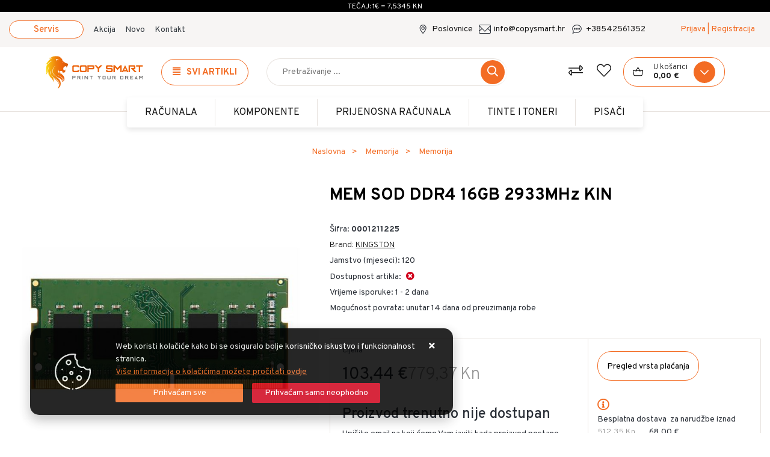

--- FILE ---
content_type: text/html; charset=utf-8
request_url: https://www.copysmart.hr/mem-sod-ddr4-16gb-2933mhz-kin/2136/product/
body_size: 29974
content:





<!DOCTYPE html>
<html lang="hr" data-token="CfDJ8GL6GEDLP-tLh4mrJDntrEKrI1ofizRIBQ3swqMk7SVNHXOzZqkk-tBmZR3QDJ58v6DC0qKszFSoEmLVp8vlw6DVB2dFiHzH6ynWLfgJypRVABiH8PHwEH-X3Z3Tpfb2Yiq65z8dPxnceZ3SgHDIzMo" data-current-lang="hr" data-currency_code="&#x20AC;" data-kateid="0" data-wholesale="0" data-currency_display="&#x20AC;" data-currency_exchange="1" data-currency_processing="multiply" data-duplecijene="1" data-currency_factor="7.5345">
<head itemscope>
    <meta charset="utf-8" />
    <meta name="viewport" content="width=device-width, initial-scale=1.0, minimum-scale=1, viewport-fit=cover" />
    <link rel="preconnect" href="//www.google-analytics.com">
    <link rel="preconnect" href="//ssl.google-analytics.com">
    <link rel="preconnect" href="//www.googletagmanager.com">
    <link rel="preconnect" href="//connect.facebook.net">
    <link rel="dns-prefetch" href="//static.ak.facebook.com">
    <link rel="dns-prefetch" href="//s-static.ak.facebook.com">
    <link rel="dns-prefetch" href="//fbstatic-a.akamaihd.net">
    <link rel="dns-prefetch" href="//maps.gstatic.com">
    <link rel="dns-prefetch" href="//maps.google.com">
    <link rel="dns-prefetch" href="//maps.googleapis.com">
    <link rel="dns-prefetch" href="//mt0.googleapis.com">
    <link rel="dns-prefetch" href="//mt1.googleapis.com">
    <link rel="preconnect" href="https://fonts.googleapis.com">
    <link rel="preconnect" href="https://fonts.gstatic.com" crossorigin>
    <meta name="apple-mobile-web-app-capable" content="yes">
    <meta name="mobile-web-app-capable" content="yes">
    <meta name="apple-mobile-web-app-status-bar-style" content="black">
    <meta name="msapplication-TileColor" content="#ffb116">
    <meta name="theme-color" content="#000000">
    <link rel="apple-touch-startup-image" href="/splash/iphone6_splash.png">
    <link rel="apple-touch-icon" sizes="152x152" href="/apple-touch-icon-ipad.png" type="image/png">
    <link rel="apple-touch-icon" sizes="167x167" href="/apple-touch-icon-ipad-retina.png" type="image/png">
    <link rel="apple-touch-icon" sizes="180x180" href="/apple-touch-icon-iphone-retina.png" type="image/png">
    <link rel="icon" type="image/png" sizes="32x32" href="/favicon-32.png">
    <link rel="icon" type="image/png" sizes="16x16" href="/favicon-16.png">
    <link href="/splash/iphone5_splash.png" media="(device-width: 320px) and (device-height: 568px) and (-webkit-device-pixel-ratio: 2)" rel="apple-touch-startup-image" />
    <link href="/splash/iphone6_splash.png" media="(device-width: 375px) and (device-height: 667px) and (-webkit-device-pixel-ratio: 2)" rel="apple-touch-startup-image" />
    <link href="/splash/iphoneplus_splash.png" media="(device-width: 621px) and (device-height: 1104px) and (-webkit-device-pixel-ratio: 3)" rel="apple-touch-startup-image" />
    <link href="/splash/iphonex_splash.png" media="(device-width: 375px) and (device-height: 812px) and (-webkit-device-pixel-ratio: 3)" rel="apple-touch-startup-image" />
    <link href="/splash/ipad_splash.png" media="(device-width: 768px) and (device-height: 1024px) and (-webkit-device-pixel-ratio: 2)" rel="apple-touch-startup-image" />
    <link href="/splash/ipadpro1_splash.png" media="(device-width: 834px) and (device-height: 1112px) and (-webkit-device-pixel-ratio: 2)" rel="apple-touch-startup-image" />
    <link href="/splash/ipadpro2_splash.png" media="(device-width: 1024px) and (device-height: 1366px) and (-webkit-device-pixel-ratio: 2)" rel="apple-touch-startup-image" />
    <meta name="web_author" content="Mathema d.o.o.">
    <title>MEM SOD DDR4 16GB 2933MHz KIN</title>
    
    <meta name="title" content="MEM SOD DDR4 16GB 2933MHz KIN" />
    <meta name="keywords" content="Tinte, toneri, matične ploče, mobiteli, računala, laptopi, slušalice, miševi, tipkovnice" />
    <meta name="description" content="&#xD;&#xA;&lt;b&gt;Osnovne karakteristike:&lt;/b&gt;&#xA;Kapacitet [GB]: 8&#xA;Utor: SO-DIMM DDR4&#xA;Radni takt [MHz]: 2933&#xA;Latencija: CL21&#xA;Napajanje [V]: 1,2" />

    <meta http-equiv="Cache-Control" content="no-cache, no-store, must-revalidate" />
    <meta http-equiv="Pragma" content="no-cache" />
    <meta http-equiv="Expires" content="0" />

    <meta property="og:title" content="MEM SOD DDR4 16GB 2933MHz KIN" />
    <meta property="og:type" content="product" />
    <meta property="og:url" content="https://www.copysmart.hr/mem-sod-ddr4-16gb-2933mhz-kin/2136/product/" />
    <meta property="og:description" content="&#xD;&#xA;&lt;b&gt;Osnovne karakteristike:&lt;/b&gt;&#xA;Kapacitet [GB]: 8&#xA;Utor: SO-DIMM DDR4&#xA;Radni takt [MHz]: 2933&#xA;Latencija: CL21&#xA;Napajanje [V]: 1,2">
    <meta property="product:price:currency" content="HRK">
    <meta property="product:price:amount" content="103.44">
            <meta property="og:image" content="https://www.copysmart.hr/slike/velike/0001211225_1.jpg" />
    <meta property="product:brand" content="KINGSTON">
    <meta property="product:availability" content="available for order">
    <meta property="product:condition" content="new">
        <script>
        window.dataLayer = window.dataLayer || [];
        window.dataLayer.push({
            'event': 'productDetailView',
                    'ecommerce': {
                        'detail': {
                            'actionField': { 'list': 'Detail page' },
                            'products': [{
                                'name': 'MEM SOD DDR4 16GB 2933MHz KIN',
                                'id': '2136',
                                'price': '103.44',
                                'brand': 'KINGSTON',
                                'category': 'Memorija'
                            }]
                        }
                    }
                });
    </script>


    <link rel="stylesheet" href="/css/color.min.css?v=eOAa8DMQLcSRQL-7Hra2irh-fjvfdbxj7Bv8oqnVaQ4" />
    <link href="https://fonts.googleapis.com/css2?family=Overpass:wght@300;400;500;700&display=swap" rel="stylesheet">
    
    
        <script src="/lib/jquery/dist/jquery.min.js?v=QSuP-cWrMrkBn82EvNSlTA4mWhRShHT07kWyeiCr6us"></script>
        <link async rel="stylesheet" type="text/css" media="all" href="/css/vsc.min.css?v=DmR-DHuwoQ2ewDAxhenQg_NiGY4RtXF0SaME6UfmORs" />
    
        
        
            <link async rel="stylesheet" type="text/css" media="all" href="/menu-vertical/webslidemenu.min.css?v=Pn6guqlfQqhuYe0Q95kXUESrzFXNePyVbuxKmRBIZZI" />
        

    
    
    
        <link rel="stylesheet" type="text/css" media="all" href="/css/product.min.css?v=uzfyahAHDMbG1BFXGBlleoZuHoIjVHrVQDdpdzPKiKQ" />
    
    <link rel="stylesheet" href="/fancybox/source/jquery.fancybox.min.css?v=L9BVTyClCoLnlKXPWBrFRoQFbQuwo14L2jFmRNBWr_E" />
        <link rel="stylesheet" href="/css/star-rating.min.css?v=kRoMEPUk7YgGZFJqueFf1khjkVsekNgL2PY84S5w-oU" />
        <link rel="stylesheet" href="/themes/krajee-svg/theme.min.css?v=8DOVI_GR9bsGHWrh7GGIHG3NEx3C8vE0ovg-Um_vKUM" />


    <script>
  window.dataLayer = window.dataLayer || [];
</script>
<!-- Google Tag Manager -->
<script>(function(w,d,s,l,i){w[l]=w[l]||[];w[l].push({'gtm.start':
new Date().getTime(),event:'gtm.js'});var f=d.getElementsByTagName(s)[0],
j=d.createElement(s),dl=l!='dataLayer'?'&l='+l:'';j.async=true;j.src=
'https://www.googletagmanager.com/gtm.js?id='+i+dl;f.parentNode.insertBefore(j,f);
})(window,document,'script','dataLayer','GTM-TVG99FT');</script>
<!-- End Google Tag Manager -->



	<meta name="theme-color" content="#000000" />
	<link rel="manifest" href="/manifest.webmanifest" />
</head>
<body class=" ">

    <!-- Google Tag Manager (noscript) -->
<noscript><iframe src="https://www.googletagmanager.com/ns.html?id=GTM-TVG99FT"
height="0" width="0" style="display:none;visibility:hidden"></iframe></noscript>
<!-- End Google Tag Manager (noscript) -->
    <div class="loading ajax-loading-block-window"></div>


    <div id="vsc-wrapper">
                <header id="top">
                    <div class="header">
    <div class="top-header-curr">
                <div class="curr-info">Tečaj: 1€ = 7,5345 Kn</div>
    </div>
    <div class="top-header-upper">
        <div class="container-xl padding-cs">
            <div class="row align-items-center">
                <div class="col-12 col-md-9 col-lg-9 col-xl-6 d-none d-lg-block">
                    <nav class="navbar navbar-expand-sm navbar-toggleable-sm navbar-light rp">
                        <button class="navbar-toggler" type="button" data-toggle="collapse" data-target=".navbar-collapse" aria-controls="navbarSupportedContent"
                                aria-expanded="false" aria-label="Toggle navigation">
                            <span class="navbar-toggler-icon"></span>
                        </button>
                        <div class="navbar-collapse collapse d-sm-inline-flex flex-sm-row-reverse">
                            <ul class="navbar-nav flex-grow-1 align-items-center">
                                <li class="nav-item">
                                    <a href="https://www.copysmart.hr/download/CJENIK_USLUGA_SERVISA.doc" class="cs-btn mr-3">Servis</a>
                                </li>

                                    <li class="nav-item">
                                        <a class="nav-link text-dark" href="/akcija/">Akcija</a>
                                    </li>
                                <li class="nav-item">
                                    <a class="nav-link text-dark" href="/novo/">Novo</a>
                                </li>




                                    <li class="nav-item d-block d-sm-none">
                                        <a class="nav-link text-dark" title="Proizvođači" href="/manufacture/all/">Proizvođači</a>
                                    </li>


                                <li class="nav-item">
                                    <a class="nav-link text-dark" href="/Contact/">Kontakt</a>
                                </li>


                            </ul>
                        </div>
                    </nav>
                </div>

                <div class="col-12 col-md-3 col-lg-3 col-xl-6 d-flex justify-content-end">
                    <div class="header-contact">
                        <i class="csmart cs-map-marker-alt d-none d-xl-block"></i><a class="d-none d-xl-block" href="/Poslovnice/">Poslovnice</a>
                        <i class="csmart cs-envelope d-none d-xl-block"></i><a class="d-none d-xl-block" href="mailto:info@copysmart.hr">info@copysmart.hr</a>
                        <i class="csmart cs-phone d-none d-xl-block"></i><a class="d-none d-xl-block" href="tel:&#x2B;38542561352">&#x2B;38542561352</a>

                            

 <div class="ml-0 ml-xl-5 top-user order-5">
        <a class="text-orange d-none d-lg-block" title="Prijava / Registracija" href="/Identity/Account/Login/">Prijava | Registracija</a>
        <a class="text-dark d-block d-lg-none" title="Prijava / Registracija" href="/Identity/Account/Login/"><i class="fal fa-user"></i></a>
    </div>

                    </div>
                </div>
            </div>
        </div>

    </div>
</div>
<div class="mobile-info">
    <div class="header-contact">
        <i class="csmart cs-map-marker-alt"></i><a class="" href="/Contact/">Kontakt</a>
        <i class="csmart cs-envelope"></i><a class="" href="mailto:info@copysmart.hr">info@copysmart.hr</a>
        <i class="csmart cs-phone"></i><a class="" href="tel:&#x2B;38542561352">&#x2B;38542561352</a>
    </div>
</div>
<div class="container-fluid plr-75 padding-cs top-middle d-none d-lg-block">
    <div class="row align-items-center">
        <div class="col-12 col-md-3 col-lg-2 col-xl-2 d-none d-lg-block">
            <div class="logo">
                <a class="d-none d-sm-block" href="/"><img class="img-fluid" width="220" height="40" src="/img/logo.svg?v=enTOTWXIbbz6ZoqsBXw_zGVvnGy3YxE42v5EJHb9olY" alt="CopySmart d.o.o. webshop" /></a>
            </div>
        </div>
        <div class="col-12 col-sm-6 col-md-6 col-lg-6 col-xl-6 d-none d-sm-flex align-items-center">
                <div class="wsmainfull">
        <div class="wsmainwp">
            <nav class="wsmenu">
                <ul class="wsmenu-list">
                    <li aria-haspopup="true">
                        <a href="#" class="navtext">
                            <div class="izbornik"><i class="fas fa-align-justify" title="Izbornik"></i><span>Svi artikli</span></div>
                            <div class="d-block d-sm-none smllogo"><img class="img-fluid" loading="lazy" width="220" height="40" src="/img/logo.svg?v=enTOTWXIbbz6ZoqsBXw_zGVvnGy3YxE42v5EJHb9olY" alt="CopySmart d.o.o. webshop" /></div>
                        </a>
                        <div class="wsshoptabing wtsdepartmentmenu">
                            <div class="wsshopwp">
                                <ul class="wstabitem">
                                        <li class="wsshoplink-active">
                                            <a class="level" href="/elektronika/12/l/">
                                                <div>
                                                        <img loading="lazy" src="https://www.copysmart.hr/other/elektronika.svg" alt="Elektronika" width="38" height="38">
                                                </div>
                                                Elektronika
                                            </a>
                                            <div class="wstitemright h-100">
                                                <div class="container h-100">
                                                    <div class="row h-100">



                                                        <div class="col-lg-3 col-md-12 rp clearfix">
                                                            <ul class="wstliststy02 h-100 clearfix">
                                                                        <li class="wstheading clearfix"><a href="/e-mobilnost-187/187/">E-mobilnost</a>
                                                                        <ul>
                                                                                    <li><a href="/e-bicikli/188/">E-bicikli</a></li>
                                                                                    <li><a href="/e-romobili-189/189/">E-romobili</a></li>
                                                                        </ul>
                                                                        </li>
                                                                        <li class="wstheading clearfix"><a href="/klima-uredaji-194/194/">Klima uređaji</a>
                                                                        <ul>
                                                                                    <li><a href="/klima-uredaji-195/195/">Klima uređaji</a></li>
                                                                        </ul>
                                                                        </li>
                                                                        <li class="wstheading clearfix"><a href="/konzole-196/196/">Konzole</a>
                                                                        <ul>
                                                                                    <li><a href="/dodaci-za-konzole-198/198/">Dodaci za konzole</a></li>
                                                                                    <li><a href="/igre-199/199/">Igre</a></li>
                                                                                    <li><a href="/konzole-197/197/">Konzole</a></li>
                                                                        </ul>
                                                                        </li>
                                                                        <li class="wstheading clearfix"><a href="/pametni-satovi-191/191/">Pametni satovi</a>
                                                                        <ul>
                                                                                    <li><a href="/pametni-satovi-192/192/">Pametni satovi</a></li>
                                                                        </ul>
                                                                        </li>
                                                                        <li class="wstheading clearfix"><a href="/televizori-185/185/">Televizori</a>
                                                                        <ul>
                                                                                    <li><a href="/dodaci-208/208/">Dodaci</a></li>
                                                                                    <li><a href="/televizori-186/186/">Televizori</a></li>
                                                                        </ul>
                                                                        </li>
                                                            </ul>
                                                        </div>



                                                    </div>
                                                </div>
                                            </div>
                                        </li>
                                        <li class="">
                                            <a class="level" href="/komponente/3/l/">
                                                <div>
                                                        <img loading="lazy" src="https://www.copysmart.hr/other/komponente.svg" alt="Komponente" width="38" height="38">
                                                </div>
                                                Komponente
                                            </a>
                                            <div class="wstitemright h-100">
                                                <div class="container h-100">
                                                    <div class="row h-100">



                                                        <div class="col-lg-4 col-md-12 rp clearfix">
                                                            <ul class="wstliststy02 h-100 clearfix">
                                                                        <li class="wstheading clearfix"><a href="/graficke-kartice-104/104/">Grafičke kartice</a>
                                                                        <ul>
                                                                                    <li><a href="/graficke-kartice-130/130/">Grafičke kartice</a></li>
                                                                        </ul>
                                                                        </li>
                                                                        <li class="wstheading clearfix"><a href="/hladenje-i-ventilatori-38/38/">Hlađenje i ventilatori</a>
                                                                        <ul>
                                                                                    <li><a href="/hladenje-cpu-76/76/">Hlađenje CPU</a></li>
                                                                        </ul>
                                                                        </li>
                                                                        <li class="wstheading clearfix"><a href="/kucista/37/">Kućišta</a>
                                                                        <ul>
                                                                                    <li><a href="/dodaci-za-kucista/75/">Dodaci za kućišta</a></li>
                                                                                    <li><a href="/kucista-134/134/">Kućišta</a></li>
                                                                        </ul>
                                                                        </li>
                                                                        <li class="wstheading clearfix"><a href="/maticne-ploce-33/33/">Matične ploče</a>
                                                                        <ul>
                                                                                    <li><a href="/maticne-ploce-131/131/">Matične ploče</a></li>
                                                                        </ul>
                                                                        </li>
                                                                        <li class="wstheading clearfix"><a href="/memorija-20/20/">Memorija</a>
                                                                        <ul>
                                                                                    <li><a href="/memorija-124/124/">Memorija</a></li>
                                                                                    <li><a href="/so-dimm-memorije-67/67/">So-dimm memorije</a></li>
                                                                        </ul>
                                                                        </li>
                                                                        <li class="wstheading clearfix"><a href="/napajanja-36/36/">Napajanja</a>
                                                                        <ul>
                                                                                    <li><a href="/napajanja-135/135/">Napajanja</a></li>
                                                                                    <li><a href="/standardna-68/68/">Standardna</a></li>
                                                                                    <li><a href="/ups-133/133/">UPS</a></li>
                                                                        </ul>
                                                                        </li>
                                                                        <li class="wstheading clearfix"><a href="/pohrana-podataka-35/35/">Pohrana podataka</a>
                                                                        <ul>
                                                                                    <li><a href="/hdd-diskovi-64/64/">Hdd diskovi</a></li>
                                                                                    <li><a href="/kucista-za-diskove-66/66/">Kučišta za diskove</a></li>
                                                                                    <li><a href="/memorijske-kartice-123/123/">Memorijske kartice</a></li>
                                                                                    <li><a href="/ssd-diskovi-63/63/">SSD diskovi</a></li>
                                                                                    <li><a href="/usb-memorije-127/127/">USB memorije</a></li>
                                                                                    <li><a href="/vanjski-diskovi-65/65/">Vanjski diskovi</a></li>
                                                                        </ul>
                                                                        </li>
                                                                        <li class="wstheading clearfix"><a href="/procesori-9/9/">Procesori</a>
                                                                        <ul>
                                                                                    <li><a href="/amd-56/56/">AMD</a></li>
                                                                                    <li><a href="/intel-57/57/">INTEL</a></li>
                                                                        </ul>
                                                                        </li>
                                                            </ul>
                                                        </div>



                                                    </div>
                                                </div>
                                            </div>
                                        </li>
                                        <li class="">
                                            <a class="level" href="/mobiteli-i-tableti/11/l/">
                                                <div>
                                                        <img loading="lazy" src="https://www.copysmart.hr/other/mobiteli-i-tableti.svg" alt="Mobiteli i tableti" width="38" height="38">
                                                </div>
                                                Mobiteli i tableti
                                            </a>
                                            <div class="wstitemright h-100">
                                                <div class="container h-100">
                                                    <div class="row h-100">



                                                        <div class="col-lg-3 col-md-12 rp clearfix">
                                                            <ul class="wstliststy02 h-100 clearfix">
                                                                        <li class="wstheading clearfix"><a href="/mobiteli-i-dodaci-141/141/">Mobiteli i dodaci</a>
                                                                        <ul>
                                                                                    <li><a href="/dodaci-143/143/">Dodaci</a></li>
                                                                                    <li><a href="/mobiteli-142/142/">Mobiteli</a></li>
                                                                        </ul>
                                                                        </li>
                                                                        <li class="wstheading clearfix"><a href="/tableti-183/183/">Tableti</a>
                                                                        <ul>
                                                                                    <li><a href="/tableti-184/184/">Tableti</a></li>
                                                                        </ul>
                                                                        </li>
                                                            </ul>
                                                        </div>



                                                    </div>
                                                </div>
                                            </div>
                                        </li>
                                        <li class="">
                                            <a class="level" href="/monitori/4/l/">
                                                <div>
                                                        <img loading="lazy" src="https://www.copysmart.hr/other/monitori.svg" alt="Monitori" width="38" height="38">
                                                </div>
                                                Monitori
                                            </a>
                                            <div class="wstitemright h-100">
                                                <div class="container h-100">
                                                    <div class="row h-100">



                                                        <div class="col-lg-4 col-md-12 rp clearfix">
                                                            <ul class="wstliststy02 h-100 clearfix">
                                                                        <li class="wstheading clearfix"><a href="/monitori-51/51/">Monitori</a>
                                                                        <ul>
                                                                                    <li><a href="/dodaci-146/146/">Dodaci</a></li>
                                                                                    <li><a href="/monitori-128/128/">Monitori</a></li>
                                                                        </ul>
                                                                        </li>
                                                                        <li class="wstheading clearfix"><a href="/projektori-52/52/">Projektori</a>
                                                                        <ul>
                                                                                    <li><a href="/dodaci-89/89/">Dodaci</a></li>
                                                                                    <li><a href="/projektori-138/138/">Projektori</a></li>
                                                                        </ul>
                                                                        </li>
                                                            </ul>
                                                        </div>



                                                    </div>
                                                </div>
                                            </div>
                                        </li>
                                        <li class="">
                                            <a class="level" href="/periferija/9/l/">
                                                <div>
                                                        <img loading="lazy" src="https://www.copysmart.hr/other/periferija.svg" alt="PERIFERIJA" width="38" height="38">
                                                </div>
                                                PERIFERIJA
                                            </a>
                                            <div class="wstitemright h-100">
                                                <div class="container h-100">
                                                    <div class="row h-100">



                                                        <div class="col-lg-4 col-md-12 rp clearfix">
                                                            <ul class="wstliststy02 h-100 clearfix">
                                                                        <li class="wstheading clearfix"><a href="/gaming-stolci-202/202/">Gaming stolci</a>
                                                                        <ul>
                                                                                    <li><a href="/gaming-stolci-203/203/">Gaming stolci</a></li>
                                                                        </ul>
                                                                        </li>
                                                                        <li class="wstheading clearfix"><a href="/kompleti-mis-tipkovnica-23/23/">Kompleti miš tipkovnica</a>
                                                                        <ul>
                                                                                    <li><a href="/kompleti-mis-i-tipkovnica-144/144/">Kompleti miš i tipkovnica</a></li>
                                                                        </ul>
                                                                        </li>
                                                                        <li class="wstheading clearfix"><a href="/misevi-21/21/">Miševi</a>
                                                                        <ul>
                                                                                    <li><a href="/bezicni-91/91/">Bežični</a></li>
                                                                                    <li><a href="/gaming/92/">Gaming</a></li>
                                                                                    <li><a href="/misevi-125/125/">Miševi</a></li>
                                                                                    <li><a href="/podloga-za-mis-140/140/">Podloga za miš</a></li>
                                                                                    <li><a href="/zicni-90/90/">Žični</a></li>
                                                                        </ul>
                                                                        </li>
                                                                        <li class="wstheading clearfix"><a href="/slusalice-29/29/">Slušalice</a>
                                                                        <ul>
                                                                                    <li><a href="/bluetooth-101/101/">Bluetooth</a></li>
                                                                                    <li><a href="/slusalice-129/129/">Slušalice</a></li>
                                                                                    <li><a href="/usb-35mm-100/100/">USB /3.5mm</a></li>
                                                                        </ul>
                                                                        </li>
                                                                        <li class="wstheading clearfix"><a href="/software-147/147/">Software</a>
                                                                        <ul>
                                                                                    <li><a href="/antivirusni-alati-148/148/">Antivirusni alati</a></li>
                                                                                    <li><a href="/operativni-sustav/149/">Operativni sustav</a></li>
                                                                                    <li><a href="/uredski-alati-150/150/">Uredski alati</a></li>
                                                                        </ul>
                                                                        </li>
                                                                        <li class="wstheading clearfix"><a href="/tipkovnice/22/">Tipkovnice</a>
                                                                        <ul>
                                                                                    <li><a href="/tipkovnice-126/126/">Tipkovnice</a></li>
                                                                        </ul>
                                                                        </li>
                                                                        <li class="wstheading clearfix"><a href="/web-kamere-28/28/">Web kamere</a>
                                                                        <ul>
                                                                                    <li><a href="/web-kamera-137/137/">Web kamera</a></li>
                                                                        </ul>
                                                                        </li>
                                                                        <li class="wstheading clearfix"><a href="/zvucnici-27/27/">Zvučnici</a>
                                                                        <ul>
                                                                                    <li><a href="/bluetooth-103/103/">Bluetooth</a></li>
                                                                                    <li><a href="/prijenosni-97/97/">Prijenosni</a></li>
                                                                                    <li><a href="/zvucnici-139/139/">Zvučnici</a></li>
                                                                        </ul>
                                                                        </li>
                                                            </ul>
                                                        </div>



                                                    </div>
                                                </div>
                                            </div>
                                        </li>
                                        <li class="">
                                            <a class="level" href="/pisaci/8/l/">
                                                <div>
                                                        <img loading="lazy" src="https://www.copysmart.hr/other/pisaci.svg" alt="PISAČI" width="38" height="38">
                                                </div>
                                                PISAČI
                                            </a>
                                            <div class="wstitemright h-100">
                                                <div class="container h-100">
                                                    <div class="row h-100">



                                                        <div class="col-lg-4 col-md-12 rp clearfix">
                                                            <ul class="wstliststy02 h-100 clearfix">
                                                                        <li class="wstheading clearfix"><a href="/pos-oprema-172/172/">POS oprema</a>
                                                                        <ul>
                                                                                    <li><a href="/pos-pisaci-173/173/">POS pisači</a></li>
                                                                        </ul>
                                                                        </li>
                                                                        <li class="wstheading clearfix"><a href="/tinta-jednostavni/160/">Tinta jednostavni</a>
                                                                        <ul>
                                                                                    <li><a href="/tinta-jednostavni-164/164/">Tinta jednostavni</a></li>
                                                                        </ul>
                                                                        </li>
                                                                        <li class="wstheading clearfix"><a href="/tinta-multifunkcijski/151/">Tinta multifunkcijski</a>
                                                                        <ul>
                                                                                    <li><a href="/tinta-multifunkcijski-119/163/">Tinta multifunkcijski</a></li>
                                                                        </ul>
                                                                        </li>
                                                                        <li class="wstheading clearfix"><a href="/laser-jednostavni/152/">Laser jednostavni</a>
                                                                        <ul>
                                                                                    <li><a href="/cb/155/">C/B</a></li>
                                                                                    <li><a href="/u-boji/156/">U BOJI</a></li>
                                                                        </ul>
                                                                        </li>
                                                                        <li class="wstheading clearfix"><a href="/laser-multifunkcijski-157/157/">Laser multifunkcijski</a>
                                                                        <ul>
                                                                                    <li><a href="/cb-158/158/">C/B</a></li>
                                                                                    <li><a href="/u-boji-159/159/">U BOJI</a></li>
                                                                        </ul>
                                                                        </li>
                                                            </ul>
                                                        </div>



                                                    </div>
                                                </div>
                                            </div>
                                        </li>
                                        <li class="">
                                            <a class="level" href="/prijenosna-racunala/5/l/">
                                                <div>
                                                        <img loading="lazy" src="https://www.copysmart.hr/other/laptopi.svg" alt="Prijenosna računala" width="38" height="38">
                                                </div>
                                                Prijenosna računala
                                            </a>
                                            <div class="wstitemright h-100">
                                                <div class="container h-100">
                                                    <div class="row h-100">



                                                        <div class="col-lg-4 col-md-12 rp clearfix">
                                                            <ul class="wstliststy02 h-100 clearfix">
                                                                        <li class="wstheading clearfix"><a href="/dodaci-za-prijenosna-racunala-50/50/">Dodaci za prijenosna računala</a>
                                                                        <ul>
                                                                                    <li><a href="/baterije-i-punjaci-82/82/">Baterije i punjači</a></li>
                                                                                    <li><a href="/torbe-80/80/">Torbe</a></li>
                                                                        </ul>
                                                                        </li>
                                                                        <li class="wstheading clearfix"><a href="/prijenosna-racunala-116/116/">Prijenosna računala</a>
                                                                        <ul>
                                                                                    <li><a href="/acer-118/118/">Acer</a></li>
                                                                                    <li><a href="/dell-119/119/">Dell</a></li>
                                                                                    <li><a href="/dodaci-za-prijenosna-racunala-145/145/">Dodaci za prijenosna računala</a></li>
                                                                                    <li><a href="/gigabyte-207/207/">Gigabyte</a></li>
                                                                                    <li><a href="/hp-120/120/">HP</a></li>
                                                                                    <li><a href="/lenovo-122/122/">Lenovo</a></li>
                                                                                    <li class="last"><a class="crveno" href="/prijenosna-racunala-116/116/">Prikaži više ...</a></li>
                                                                        </ul>
                                                                        </li>
                                                            </ul>
                                                        </div>



                                                    </div>
                                                </div>
                                            </div>
                                        </li>
                                        <li class="">
                                            <a class="level" href="/racunala/2/l/">
                                                <div>
                                                        <img loading="lazy" src="https://www.copysmart.hr/other/racunala.svg" alt="Računala" width="38" height="38">
                                                </div>
                                                Računala
                                            </a>
                                            <div class="wstitemright h-100">
                                                <div class="container h-100">
                                                    <div class="row h-100">



                                                        <div class="col-lg-4 col-md-12 rp clearfix">
                                                            <ul class="wstliststy02 h-100 clearfix">
                                                                        <li class="wstheading clearfix"><a href="/serveri/6/">Serveri</a>
                                                                        <ul>
                                                                        </ul>
                                                                        </li>
                                                                        <li class="wstheading clearfix"><a href="/stolna-racunala/3/">Stolna računala</a>
                                                                        <ul>
                                                                        </ul>
                                                                        </li>
                                                            </ul>
                                                        </div>



                                                    </div>
                                                </div>
                                            </div>
                                        </li>
                                        <li class="">
                                            <a class="level" href="/tinte-i-toneri/6/l/">
                                                <div>
                                                        <img loading="lazy" src="https://www.copysmart.hr/other/tinte-i-toneri.svg" alt="TINTE i TONERI" width="38" height="38">
                                                </div>
                                                TINTE i TONERI
                                            </a>
                                            <div class="wstitemright h-100">
                                                <div class="container h-100">
                                                    <div class="row h-100">



                                                        <div class="col-lg-4 col-md-12 rp clearfix">
                                                            <ul class="wstliststy02 h-100 clearfix">
                                                                        <li class="wstheading clearfix"><a href="/tinta-161/161/">Tinta</a>
                                                                        <ul>
                                                                                    <li><a href="/tinta-aicon-205/205/">Tinta AICON</a></li>
                                                                                    <li><a href="/tinta-original/170/">Tinta original</a></li>
                                                                                    <li><a href="/tinta-sci-179/179/">Tinta SCI</a></li>
                                                                                    <li><a href="/tinta-zamjenska-177/177/">Tinta zamjenska</a></li>
                                                                        </ul>
                                                                        </li>
                                                                        <li class="wstheading clearfix"><a href="/toner-162/162/">Toner</a>
                                                                        <ul>
                                                                                    <li><a href="/toner-aicon-206/206/">Toner AICON</a></li>
                                                                                    <li><a href="/toner-original/176/">Toner original</a></li>
                                                                                    <li><a href="/toner-sci-181/181/">Toner SCI</a></li>
                                                                                    <li><a href="/toner-zamjenski/171/">Toner zamjenski</a></li>
                                                                        </ul>
                                                                        </li>
                                                            </ul>
                                                        </div>



                                                    </div>
                                                </div>
                                            </div>
                                        </li>

                                </ul>
                            </div>
                        </div>
                    </li>



                        <li class="d-block d-sm-none">
                            <a class="text-dark" href="/akcija/">Akcija</a>
                        </li>
                    <li class="d-block d-sm-none">
                        <a class="text-dark" href="/novo/">Novo</a>
                    </li>




                </ul>
            </nav>
        </div>
    </div>

<div id="mobile-menu" style="display: none;">
    <ul>
            <li>
            <a class="level" href="/elektronika/12/l/">Elektronika</a>
                    <ul>
                        <li><a href="/e-mobilnost-187/187/">E-mobilnost</a>
                        <ul>
                                <li><a href="/e-bicikli/188/">E-bicikli</a></li>
                                <li><a href="/e-romobili-189/189/">E-romobili</a></li>
                        </ul>
                        </li>
                        <li><a href="/klima-uredaji-194/194/">Klima uređaji</a>
                        <ul>
                                <li><a href="/klima-uredaji-195/195/">Klima uređaji</a></li>
                        </ul>
                        </li>
                        <li><a href="/konzole-196/196/">Konzole</a>
                        <ul>
                                <li><a href="/dodaci-za-konzole-198/198/">Dodaci za konzole</a></li>
                                <li><a href="/igre-199/199/">Igre</a></li>
                                <li><a href="/konzole-197/197/">Konzole</a></li>
                        </ul>
                        </li>
                        <li><a href="/pametni-satovi-191/191/">Pametni satovi</a>
                        <ul>
                                <li><a href="/pametni-satovi-192/192/">Pametni satovi</a></li>
                        </ul>
                        </li>
                        <li><a href="/televizori-185/185/">Televizori</a>
                        <ul>
                                <li><a href="/dodaci-208/208/">Dodaci</a></li>
                                <li><a href="/televizori-186/186/">Televizori</a></li>
                        </ul>
                        </li>
                    </ul>
            </li>
            <li>
            <a class="level" href="/komponente/3/l/">Komponente</a>
                    <ul>
                        <li><a href="/graficke-kartice-104/104/">Grafičke kartice</a>
                        <ul>
                                <li><a href="/graficke-kartice-130/130/">Grafičke kartice</a></li>
                        </ul>
                        </li>
                        <li><a href="/hladenje-i-ventilatori-38/38/">Hlađenje i ventilatori</a>
                        <ul>
                                <li><a href="/hladenje-cpu-76/76/">Hlađenje CPU</a></li>
                        </ul>
                        </li>
                        <li><a href="/kucista/37/">Kućišta</a>
                        <ul>
                                <li><a href="/dodaci-za-kucista/75/">Dodaci za kućišta</a></li>
                                <li><a href="/kucista-134/134/">Kućišta</a></li>
                        </ul>
                        </li>
                        <li><a href="/maticne-ploce-33/33/">Matične ploče</a>
                        <ul>
                                <li><a href="/maticne-ploce-131/131/">Matične ploče</a></li>
                        </ul>
                        </li>
                        <li><a href="/memorija-20/20/">Memorija</a>
                        <ul>
                                <li><a href="/memorija-124/124/">Memorija</a></li>
                                <li><a href="/so-dimm-memorije-67/67/">So-dimm memorije</a></li>
                        </ul>
                        </li>
                        <li><a href="/napajanja-36/36/">Napajanja</a>
                        <ul>
                                <li><a href="/napajanja-135/135/">Napajanja</a></li>
                                <li><a href="/standardna-68/68/">Standardna</a></li>
                                <li><a href="/ups-133/133/">UPS</a></li>
                        </ul>
                        </li>
                        <li><a href="/pohrana-podataka-35/35/">Pohrana podataka</a>
                        <ul>
                                <li><a href="/hdd-diskovi-64/64/">Hdd diskovi</a></li>
                                <li><a href="/kucista-za-diskove-66/66/">Kučišta za diskove</a></li>
                                <li><a href="/memorijske-kartice-123/123/">Memorijske kartice</a></li>
                                <li><a href="/ssd-diskovi-63/63/">SSD diskovi</a></li>
                                <li><a href="/usb-memorije-127/127/">USB memorije</a></li>
                                <li><a href="/vanjski-diskovi-65/65/">Vanjski diskovi</a></li>
                        </ul>
                        </li>
                        <li><a href="/procesori-9/9/">Procesori</a>
                        <ul>
                                <li><a href="/amd-56/56/">AMD</a></li>
                                <li><a href="/intel-57/57/">INTEL</a></li>
                        </ul>
                        </li>
                    </ul>
            </li>
            <li>
            <a class="level" href="/mobiteli-i-tableti/11/l/">Mobiteli i tableti</a>
                    <ul>
                        <li><a href="/mobiteli-i-dodaci-141/141/">Mobiteli i dodaci</a>
                        <ul>
                                <li><a href="/dodaci-143/143/">Dodaci</a></li>
                                <li><a href="/mobiteli-142/142/">Mobiteli</a></li>
                        </ul>
                        </li>
                        <li><a href="/tableti-183/183/">Tableti</a>
                        <ul>
                                <li><a href="/tableti-184/184/">Tableti</a></li>
                        </ul>
                        </li>
                    </ul>
            </li>
            <li>
            <a class="level" href="/monitori/4/l/">Monitori</a>
                    <ul>
                        <li><a href="/monitori-51/51/">Monitori</a>
                        <ul>
                                <li><a href="/dodaci-146/146/">Dodaci</a></li>
                                <li><a href="/monitori-128/128/">Monitori</a></li>
                        </ul>
                        </li>
                        <li><a href="/projektori-52/52/">Projektori</a>
                        <ul>
                                <li><a href="/dodaci-89/89/">Dodaci</a></li>
                                <li><a href="/projektori-138/138/">Projektori</a></li>
                        </ul>
                        </li>
                    </ul>
            </li>
            <li>
            <a class="level" href="/periferija/9/l/">PERIFERIJA</a>
                    <ul>
                        <li><a href="/gaming-stolci-202/202/">Gaming stolci</a>
                        <ul>
                                <li><a href="/gaming-stolci-203/203/">Gaming stolci</a></li>
                        </ul>
                        </li>
                        <li><a href="/kompleti-mis-tipkovnica-23/23/">Kompleti miš tipkovnica</a>
                        <ul>
                                <li><a href="/kompleti-mis-i-tipkovnica-144/144/">Kompleti miš i tipkovnica</a></li>
                        </ul>
                        </li>
                        <li><a href="/misevi-21/21/">Miševi</a>
                        <ul>
                                <li><a href="/bezicni-91/91/">Bežični</a></li>
                                <li><a href="/gaming/92/">Gaming</a></li>
                                <li><a href="/misevi-125/125/">Miševi</a></li>
                                <li><a href="/podloga-za-mis-140/140/">Podloga za miš</a></li>
                                <li><a href="/zicni-90/90/">Žični</a></li>
                        </ul>
                        </li>
                        <li><a href="/slusalice-29/29/">Slušalice</a>
                        <ul>
                                <li><a href="/bluetooth-101/101/">Bluetooth</a></li>
                                <li><a href="/slusalice-129/129/">Slušalice</a></li>
                                <li><a href="/usb-35mm-100/100/">USB /3.5mm</a></li>
                        </ul>
                        </li>
                        <li><a href="/software-147/147/">Software</a>
                        <ul>
                                <li><a href="/antivirusni-alati-148/148/">Antivirusni alati</a></li>
                                <li><a href="/operativni-sustav/149/">Operativni sustav</a></li>
                                <li><a href="/uredski-alati-150/150/">Uredski alati</a></li>
                        </ul>
                        </li>
                        <li><a href="/tipkovnice/22/">Tipkovnice</a>
                        <ul>
                                <li><a href="/tipkovnice-126/126/">Tipkovnice</a></li>
                        </ul>
                        </li>
                        <li><a href="/web-kamere-28/28/">Web kamere</a>
                        <ul>
                                <li><a href="/web-kamera-137/137/">Web kamera</a></li>
                        </ul>
                        </li>
                        <li><a href="/zvucnici-27/27/">Zvučnici</a>
                        <ul>
                                <li><a href="/bluetooth-103/103/">Bluetooth</a></li>
                                <li><a href="/prijenosni-97/97/">Prijenosni</a></li>
                                <li><a href="/zvucnici-139/139/">Zvučnici</a></li>
                        </ul>
                        </li>
                    </ul>
            </li>
            <li>
            <a class="level" href="/pisaci/8/l/">PISAČI</a>
                    <ul>
                        <li><a href="/pos-oprema-172/172/">POS oprema</a>
                        <ul>
                                <li><a href="/pos-pisaci-173/173/">POS pisači</a></li>
                        </ul>
                        </li>
                        <li><a href="/tinta-jednostavni/160/">Tinta jednostavni</a>
                        <ul>
                                <li><a href="/tinta-jednostavni-164/164/">Tinta jednostavni</a></li>
                        </ul>
                        </li>
                        <li><a href="/tinta-multifunkcijski/151/">Tinta multifunkcijski</a>
                        <ul>
                                <li><a href="/tinta-multifunkcijski-119/163/">Tinta multifunkcijski</a></li>
                        </ul>
                        </li>
                        <li><a href="/laser-jednostavni/152/">Laser jednostavni</a>
                        <ul>
                                <li><a href="/cb/155/">C/B</a></li>
                                <li><a href="/u-boji/156/">U BOJI</a></li>
                        </ul>
                        </li>
                        <li><a href="/laser-multifunkcijski-157/157/">Laser multifunkcijski</a>
                        <ul>
                                <li><a href="/cb-158/158/">C/B</a></li>
                                <li><a href="/u-boji-159/159/">U BOJI</a></li>
                        </ul>
                        </li>
                    </ul>
            </li>
            <li>
            <a class="level" href="/prijenosna-racunala/5/l/">Prijenosna računala</a>
                    <ul>
                        <li><a href="/dodaci-za-prijenosna-racunala-50/50/">Dodaci za prijenosna računala</a>
                        <ul>
                                <li><a href="/baterije-i-punjaci-82/82/">Baterije i punjači</a></li>
                                <li><a href="/torbe-80/80/">Torbe</a></li>
                        </ul>
                        </li>
                        <li><a href="/prijenosna-racunala-116/116/">Prijenosna računala</a>
                        <ul>
                                <li><a href="/acer-118/118/">Acer</a></li>
                                <li><a href="/dell-119/119/">Dell</a></li>
                                <li><a href="/dodaci-za-prijenosna-racunala-145/145/">Dodaci za prijenosna računala</a></li>
                                <li><a href="/gigabyte-207/207/">Gigabyte</a></li>
                                <li><a href="/hp-120/120/">HP</a></li>
                                <li><a href="/lenovo-122/122/">Lenovo</a></li>
                                <li><a href="/microsoft-121/121/">Microsoft</a></li>
                        </ul>
                        </li>
                    </ul>
            </li>
            <li>
            <a class="level" href="/racunala/2/l/">Računala</a>
                    <ul>
                        <li><a href="/serveri/6/">Serveri</a>
                        <ul>
                        </ul>
                        </li>
                        <li><a href="/stolna-racunala/3/">Stolna računala</a>
                        <ul>
                        </ul>
                        </li>
                    </ul>
            </li>
            <li>
            <a class="level" href="/tinte-i-toneri/6/l/">TINTE i TONERI</a>
                    <ul>
                        <li><a href="/tinta-161/161/">Tinta</a>
                        <ul>
                                <li><a href="/tinta-aicon-205/205/">Tinta AICON</a></li>
                                <li><a href="/tinta-original/170/">Tinta original</a></li>
                                <li><a href="/tinta-sci-179/179/">Tinta SCI</a></li>
                                <li><a href="/tinta-zamjenska-177/177/">Tinta zamjenska</a></li>
                        </ul>
                        </li>
                        <li><a href="/toner-162/162/">Toner</a>
                        <ul>
                                <li><a href="/toner-aicon-206/206/">Toner AICON</a></li>
                                <li><a href="/toner-original/176/">Toner original</a></li>
                                <li><a href="/toner-sci-181/181/">Toner SCI</a></li>
                                <li><a href="/toner-zamjenski/171/">Toner zamjenski</a></li>
                        </ul>
                        </li>
                    </ul>
            </li>
            <li class="nav-item">
                <a class="nav-link font-weight-bold" href="/akcija/">Akcija</a>
            </li>
        <li class="nav-item">
            <a class="nav-link font-weight-bold" href="/novo/">Novo</a>
        </li>



        <li class="nav-item">
            <a href="https://www.copysmart.hr/download/CJENIK_USLUGA_SERVISA.doc" class="nav-link font-weight-bold">Servis</a>
        </li>
        <li class="nav-item">
            <a class="nav-link font-weight-bold" href="/Contact/">Kontakt</a>
        </li>
    </ul>
</div>

            
<div class="search-top" data-search="1">

    <script src="/js/activeSearch-0.0.2.js?v=vUJCnTKURjh5CT4qd6JqVo0T9TYfB3K_P5woE8ZBFis"></script>
    <form class="search-form" id="multiple_form" method="get" action="/Search/">
        <input id="multiple" class="search-input ui-autocomplete-input" name="term" type="text" placeholder="Pretraživanje ..." autocomplete="off">
        <button class="search-btn" type="submit" title="Traži"><i class="far fa-search"></i></button>
        <div class="top_search_term">
            <div class="search_title">Zadnje pretraživano<span class="delete-all-search">Obriši sve</span></div>
            <div class="top_search_term_result"></div>
        </div>
        <div class="multiple-search">
            <div class="col-lg-12 result">
                <div class="row">
                    <div class="col-4 d-none d-md-block search-left-block">
                        <h6 class="manu-title">Proizvođači:</h6>
                        <div class="manufacture-search"></div>
                        <h6 class="cate-title">Kategorije:</h6>
                        <div class="category-search"></div>
                    </div>
                    <div class="col-12 col-lg-8">
                        <div class="artikli"></div>
                        <div class="d-flex justify-content-center mt-3">
                            <button class="search-btn" type="submit" title="Traži"><i class="far fa-search"></i></button>
                        </div>
                    </div>
                </div>
            </div>
        </div>
        <div class="search-empty">
            <div class="col-lg-12 result">
                Nema rezultata za traženi pojam!
            </div>
        </div>
    </form>

    <template id="searchitem">
        <div class="product">
            <div class="topproduct">
                <a class="searchlink" href="">
                    <img class="slika" src="">
                    <span></span>
                    <strong></strong>
                </a>
            </div>
            <div class="topcartadd"><a href=""><i class="fas fa-cart-plus"></i></a></div>
        </div>
    </template>

    <template id="searchterm">
        <div class="product">
            <a class="searchlink" href="">
                <i class="far fa-search"></i>
                <span></span>
            </a>
        </div>
    </template>

</div> 
        </div>
        <div class="col-12 col-sm-6 col-md-6 col-lg-4 col-xl-4 top-icon d-none d-md-block">
                <div class="top-cart top-right-cart">
                    
<div class="dropdown">

        <div class="cart-top">
            <a href="/?page=%2F%23">
                <i class="fas fa-shopping-cart mr-3"></i>
                <div class="cart_total">
                    <div class="cart-top_title">U košarici</div>
                    <div class="cart-top_total">
                        0,00 &#x20AC;
                    </div>
                </div>
                <div class="dropdown-circle">
                    <i class="far fa-chevron-down"></i>
                </div>
            </a>

        </div>
</div>
                </div>
            <div class="top-favorites">
                <a title="Favoriti" href="/Favorites/">
                    <i class="fal fa-heart">
                    </i>
                </a>
            </div>
            <div class="top-compare">
                <a title="Usporedba" href="/Compare/">
                    <i class="fal fa-exchange-alt">
                    </i>
                </a>
            </div>
            <div class="top-right-ponuda">
            </div>

        </div>

    </div>
</div>

    <div class="menu-featured_container">
        <ul class="menu-featured">
                <li><a href="/racunala/2/l/">Računala</a></li>
                <li><a href="/komponente/3/l/">Komponente</a></li>
                <li><a href="/prijenosna-racunala/5/l/">Prijenosna računala</a></li>
                <li><a href="/tinte-i-toneri/6/l/">TINTE i TONERI</a></li>
                <li><a href="/pisaci/8/l/">PISAČI</a></li>
        </ul>
    </div>

<div class="wsmobileheader clearfix ">
    <a id="wsnavtoggle" class="wsanimated-arrow"><span></span></a>
    <div class="logo-mobile">
        <a class="smllogo logo" href="/"><img class="img-fluid" width="220" height="40" src="/img/logo.svg?v=enTOTWXIbbz6ZoqsBXw_zGVvnGy3YxE42v5EJHb9olY" alt="CopySmart d.o.o. webshop" /></a>
    </div>
    <div class="col-lg-3 col-xl-2 rp clearfix top-icon">
            

 <div class="ml-0 ml-xl-5 top-user order-5">
        <a class="text-orange d-none d-lg-block" title="Prijava / Registracija" href="/Identity/Account/Login/">Prijava | Registracija</a>
        <a class="text-dark d-block d-lg-none" title="Prijava / Registracija" href="/Identity/Account/Login/"><i class="fal fa-user"></i></a>
    </div>

            <div class="top-cart-mobile top-right-cart-mobile order-last">
                
<div class="dropdown">
    <div class="cart-top-mobile">
            <a href="#"><i class="fas fa-shopping-cart"></i></a>
    </div>
</div>
            </div>
        <div class="top-compare-mobile">
                <a href="/Compare/">
                    <i class="fal fa-exchange-alt">
                    </i>
                </a>
            </div>
            <div class="top-favorites-mobile">
                <a href="/Favorites/">
                    <i class="fal fa-heart">
                    </i>
                </a>
            </div>


    </div>
    <div class="mobile-search">
        <div class="search-top-mobile">
            <form class="search-form-mobile" id="searchform-mobile" method="get" action="/Search/">
                <input id="artikl-mobile" class="search-input-mobile ui-autocomplete-input" name="term" type="text" placeholder="Pretraživanje ..." autocomplete="off">
                <button class="search-btn-mobile" type="submit" title="Traži"><i class="fas fa-search"></i></button>
            </form>
        </div>
    </div>

    <div class="mobi multiple-search">
        <div class="artikli"></div>
    </div>

    <template id="searchitemmobi">
        <div class="product">
            <div class="topproduct">
                <a class="searchlink" href="">
                    <img class="slika" src="">
                    <span></span>
                    <strong></strong>
                </a>
            </div>
        </div>
    </template>

</div>

                </header>


        <div>
            <main class="">
                



<div class="breadcrumb-wrapper">
    <div class="container clearfix">
        <div class="breadcrumb">
            <a class="breadcrumb-title d-none d-xl-inline" href="/"><span>Naslovna</span></a>
            <a class="breadcrumb-title d-inline d-none d-sm-inline d-md-none" href="javascript: history.go(-1);"><span>Nazad</span></a>
            <a class="breadcrumb-title" href="/memorija-20/20/"><span>Memorija</span></a>
            <a class="breadcrumb-last" href="/memorija-124/124/"><span>Memorija</span></a>
        </div>
    </div>
</div>

<div class="text-center">
    

</div>

<div id="product-page">

    <div class="container product-page-name product-page d-block d-lg-none">
        <h1 class="c-title">
            MEM SOD DDR4 16GB 2933MHz KIN
        </h1>
    </div>

    <div class="container-lg productEntity productEntityDetailPage" data-product_name="MEM SOD DDR4 16GB 2933MHz KIN" data-product_id="2136" data-product_category="Memorija" data-productlist_position="1" data-productlist_name="Detail page" data-product_price="103.44" data-product_value="103.44" data-product_brand="KINGSTON">
        <div class="row justify-content-md-center" data-productid="0001211225">
            <div class="col-md-12 col-xl-5 mb-4 mb-lg-0">
                <div class="row slike">
                    <div class="badge-content mr-3 mr-md-0">
                    </div>
                    <!-- OWL BEGIN-->
                    <div class="col-12">
                        <div id="big" class="owl-carousel owl-theme">
                                        <div class="item s_1023  active">
                                            <a class="fancybox" href="/slike/velike/0001211225_1.jpg" data-fancybox-group="gallery"><img loading="lazy" width="700" height="700" src="https://www.copysmart.hr/slike/velike/0001211225_1.jpg" alt="0001211225_1.jpg" class="img-fluid" /></a>
                                        </div>
                        </div>

                        <div id="thumbs" class="owl-carousel owl-theme mt-3 mb-3">
                        </div>


                    </div>
                    <!-- OWL END-->
                </div>
            </div>

            <div class="col-md-12 col-xl-7 right-content">
                <div class="product-page-name product-page d-none d-lg-block">
                    <h1 class="c-title">
                        MEM SOD DDR4 16GB 2933MHz KIN
                    </h1>
                </div>

                <div class="sifra">Šifra: <span>0001211225</span></div>

                    <div class="manufacture">
                        <a href="/kingston/39/manufacture/">
                                <span>Brand:</span> <span>KINGSTON</span>
                        </a>
                    </div>


                    <div class="guarantee">Jamstvo (mjeseci): <span>120</span></div>

                    <div class="availability">Dostupnost artikla: <span class="outstock" title="Artikl nije dostupan"></span></div>

                    <div class="vrijeme-isporuke">
Vrijeme isporuke:
                            <span>1 - 2 dana</span>
                    </div>

                <div class="product-return">Mogućnost povrata: unutar 14 dana od preuzimanja robe</div>
                <div class="price-buy_content">
                    <div class="price-container_left">
                        <div class="price-container">

                            <div class="price-badges_container">
                                    <div class="price d-flex flex-wrap clearfix">

                                        <span class="mainprice singleprice  order-2">103,44 &#x20AC;</span>
                                            <span class="exchange-price order-3 smallprice">779,37 Kn</span>
                                        <div class="mainprice-txt">Cijena</div>
                                    </div>
                            </div>



                            <div class="price-qty_container w-100 clearfix">
                                    <div class="upit_message mt-2 mb-4 d-none">Hvala. Na upisanu e-mail adresu dobiti ćete obavijest kada proizvod ponovno postane dostupan.</div>
    <div class="upit_message_error mt-2 mb-4 d-none">Greška! Provjerite unesene podatke.</div>
    <form id="upit" method="post" class="w-100 mt-3 mb-5">
        <input type="hidden" id="upit_artiklId" value="2136" />
        <input type="hidden" id="upit_artikl" value="MEM SOD DDR4 16GB 2933MHz KIN" />
        <input type="hidden" id="upit_alarm_valuta" value="&#x20AC;" />
        <h4>Proizvod trenutno nije dostupan</h4>
        <div class="mb-3">Upišite email na koji ćemo Vam javiti kada proizvod postane ponovno dostupan.</div>
        <div class="form-group">
            <label for="Upit_Email">Email</label>
            <input id="upit_email" class="form-control" type="email" data-val="true" data-val-email="Email adresa nije ispravna" data-val-required="Polje Email je obavezno" name="Upit.Email" value="" />
            <span class="text-danger field-validation-valid" data-valmsg-for="Upit.Email" data-valmsg-replace="true"></span>
        </div>
        <div class="form-group">
            <div class="upit-btn btn-type2" id="upit-btn">Obavijesti me</div>
        </div>
    <input name="__RequestVerificationToken" type="hidden" value="CfDJ8GL6GEDLP-tLh4mrJDntrEKrI1ofizRIBQ3swqMk7SVNHXOzZqkk-tBmZR3QDJ58v6DC0qKszFSoEmLVp8vlw6DVB2dFiHzH6ynWLfgJypRVABiH8PHwEH-X3Z3Tpfb2Yiq65z8dPxnceZ3SgHDIzMo" /></form>


                            </div>
                        </div>
                    </div> <!-- price-container -->
                    <div class="price-container_right">
        <span class="credit-installments order-4">Pregled vrsta plaćanja</span>
        <div class="credit-box">
            <a class="btn-close" href="javascript:;"></a>
            <div class="col-12">
                <div class="row title mb-3">Pregled vrsta plaćanja</div>
                    <div class="row mb-2">
                        <span class="label">Gotovina i kartice jednokratno: </span>
                        <span class="value d-flex">
                                <span class="exchange-price order-3 smallprice">701,46 Kn</span>
                            <span class="standard-price  order-2 ">93,10 &#x20AC;</span>

                        </span>
                        <div class="kartice-opis">Gotovinska cijena vrijedi za plaćanje gotovinom, virmanom, internet bankarstvom, Maestro ili Visa karticom jednokratno.</div>
                    </div>
                    <div class="row mb-2">
                        <span class="label">Kartica 12 rata: </span>
                        <span class="value d-flex">
                                <span class="exchange-price order-3 smallprice">779,37 Kn</span>
                            <span class="standard-price  order-2 ">103,44 &#x20AC;</span>

                                <span class="order-4">već od (8,62 &#x20AC;/mj)</span>
                        </span>
                        <div class="kartice-opis">Cijena vrijedi za plaćanje karticama obročno od 2 do 12 obroka (ZABA Mastercard, ZABA Visa AvenueMall, Diners, te Visa Premium).</div>
                    </div>
                    <div class="row mb-2">
                        <span class="label">Plaćanje pouzećem: </span>
                        <span class="value d-flex">
                                <span class="exchange-price order-3 smallprice">701,46 Kn</span>
                            <span class="standard-price  order-2 ">93,10 &#x20AC;</span>

                        </span>
                        <div class="kartice-opis"></div>
                    </div>
            </div>
        </div>

                            <div class="dostava w-100">
                                <i class="far fa-info-circle"></i><span>Besplatna dostava</span>&nbsp; za narudžbe iznad&nbsp;
                                    <span class="exchange-price order-3 smallprice">512,35 Kn</span>
                                <span class="mainprice singleprice standard-price  order-2 ">68,00 &#x20AC;</span>
                            </div>

                    </div>
                </div>
                <div class="other-info mb-3 w-100">






                </div>



                <div class="btn-product_custom mt-3 clearfix">
                    <div class="btn-favorites-product productFavoritesClick">
                        <a data-toggle="tooltip" data-placement="top" title="Dodaj u favorite" href="javascript:addFavorites(2136);"><i id="fav_2136" class="far fa-heart"></i></a>
                    </div>
                    <div class="btn-compare-product">
                        <a data-toggle="tooltip" data-placement="top" title="Usporedi" href="javascript:addCompare(2136, 20);"><i id="com_2136" class="far fa-square"></i></a>
                    </div>
                    <div class="btn-product-upit" data-toggle="tooltip" data-placement="top">
                        <div><a href="#" data-toggle="modal" data-target="#productUpitModal" title="Upit o proizvodu"><i class="far fa-question-circle"></i></a></div>
                    </div>
                    <div class="btn-product-friend" data-toggle="tooltip" data-placement="top">
                        <div><a href="#" data-toggle="modal" data-target="#friendModal" title="Pošalji prijatelju na email"><i class="far fa-user-circle"></i></a></div>
                    </div>
                        <div class="btn-product-alarm" data-toggle="tooltip" data-placement="top">
                            <div><a href="#" data-toggle="modal" data-target="#alarmModal" title="Postavi obavijest o proizvodu"><i class="far fa-bell"></i></a></div>
                        </div>
                    <div class="btn-product-print" data-toggle="tooltip" data-placement="top">
                        <div><a href="#" data-height=640 data-width=100% data-toggle="modal" data-target="#printModal" data-src="/Print/Product/?id=2136&print=1" class="print" title="Isprintaj karticu artikla"><i class="fal fa-print"></i></a></div>
                    </div>
                </div>

                


            </div>

            



        </div>
    </div>
    <div class="product-tabs_top"></div>
    <div class="product-tabs">
        <div class="container">
            <nav>
                <div class="nav nav-tabs nav-fill justify-content-center" id="nav-tab" role="tablist">
                    <a class="nav-item nav-link active" id="nav-opis-tab" data-toggle="tab" href="#nav-opis" role="tab" aria-controls="nav-opis" aria-selected="true">Opis</a>
                        <a class="nav-item nav-link" id="nav-review-tab" data-toggle="tab" href="#nav-review" role="tab" aria-controls="nav-review" aria-selected="false">Komentari</a>
                </div>
            </nav>

            <div class="tab-content py-3 px-3 px-sm-0" id="nav-tabContent">

                    <div class="tab-pane fade show active" id="nav-opis" role="tabpanel" aria-labelledby="nav-opis-tab">
                        <div class="opis">
                            <br><b>Osnovne karakteristike:</b><br>Kapacitet [GB]: 8<br>Utor: SO-DIMM DDR4<br>Radni takt [MHz]: 2933<br>Latencija: CL21<br>Napajanje [V]: 1,2
                        </div>
                    </div>


                
    <div class="tab-pane fade" id="nav-review" role="tabpanel" aria-labelledby="nav-review-tab">
            <div class="mb-4">
                Da bi napisali svoje mišljenje o ovom proizvodu potrebno je imati aktivan račun na našim stranicama!<br>Možete se registrirati kao novi korisnik ili prijaviti kao već postojeći.
                <div class="mt-2"><a class="btn btn-type1" href="/Identity/Account/Login/">Prijava</a></div>
            </div>
        <div class="">
                <h4>Trenutno nema komentara za ovaj proizvod. Budite prvi koji će komentirati!</h4>

        </div>
    </div>




            </div>
        </div>
    </div>


</div>



        <div class="container mt-2 index-slick">
            <div id="grid">
                <h3>Ovo bi vas moglo zanimati …</h3>
                
<div class="row product-ovo-bi-vas-moglo-zanimati-">


    <div class="col-lg-3 col-xl-3 col-6 col-sm-6 product-item-box grid productEntity" id="item_7928" data-product_name="CRUCIAL 8GB DDR4-3200 UDIMM CL22 (8Gbit/16Gbit)" data-product_id="7928" data-product_price="84.85" data-product_category="Memorija" data-product_brand="CRUCIAL" data-productlist_position="1" data-productlist_name="Ovo bi vas moglo zanimati &#x2026;" data-productlist_id="memorija-124">
        <div class="product-grid product-item">
            <div class="grid_icons">
            </div>
            <div class="product-image">
                <a href="/crucial-8gb-ddr4-3200-udimm-cl22-8gbit16gbit/7928/product/">
                        <img loading="lazy" width="250" height="250" class="img-fluid productEntityClick" src="https://www.copysmart.hr/slike/male/CT8G4DFRA32A_1.jpg" alt="CRUCIAL 8GB DDR4-3200 UDIMM CL22 (8Gbit/16Gbit)">
                </a>
            </div>
            <div class="product-content  ">
                <h2 class="title"><a class="productEntityClick" href="/crucial-8gb-ddr4-3200-udimm-cl22-8gbit16gbit/7928/product/"><span>CRUCIAL 8GB DDR4-3200 UDIMM CL22 (8Gbit/16Gbit)</span></a></h2>

                    <div class="placanjerate-tag">
                        <ul class="placanjerate_tag"><li><span>-10%</span> <span>Gotovina i kartice jednokratno</span></li><li><span>-10%</span> <span>Plaćanje pouzećem</span></li></ul>
                    </div>


                    <div class="price   d-flex flex-column">
                        <span>Cijena:</span>
                            <span class="exchange-price   order-3 smallprice">639,30 Kn</span>
                        <span class="standard-price    order-2 ">84,85 &#x20AC;</span>
                    </div>
            </div>
            <div class="btn-box d-flex">
                        <a class="productEntityAddToCart btn-cart flex-grow-1" href="javascript:cartAdd(7928, 1);" aria-label="CRUCIAL 8GB DDR4-3200 UDIMM CL22 (8Gbit/16Gbit)" title="Dodaj u košaricu"><i class="fa fa-shopping-cart"></i></a>
            </div>
            <a class="btn-favorites productFavoritesClick" href="javascript:addFavorites(7928);"><i id="fav_7928" class=" far fa-heart"></i></a>
            <a class="btn-comparer" href="javascript:addCompare(7928, 20);"><i id="com_7928" class=" far fa-square"></i></a>

        </div>
    </div>
    <div class="col-lg-3 col-xl-3 col-6 col-sm-6 product-item-box grid productEntity" id="item_7910" data-product_name="CRUCIAL 32GB DDR4-3200 UDIMM CL22 (16Gbit)" data-product_id="7910" data-product_price="345.14" data-product_category="Memorija" data-product_brand="CRUCIAL" data-productlist_position="2" data-productlist_name="Ovo bi vas moglo zanimati &#x2026;" data-productlist_id="memorija-124">
        <div class="product-grid product-item">
            <div class="grid_icons">
            </div>
            <div class="product-image">
                <a href="/crucial-32gb-ddr4-3200-udimm-cl22-16gbit/7910/product/">
                        <img loading="lazy" width="250" height="250" class="img-fluid productEntityClick" src="https://www.copysmart.hr/slike/male/CT32G4DFD832A_1.jpg" alt="CRUCIAL 32GB DDR4-3200 UDIMM CL22 (16Gbit)">
                </a>
            </div>
            <div class="product-content  ">
                <h2 class="title"><a class="productEntityClick" href="/crucial-32gb-ddr4-3200-udimm-cl22-16gbit/7910/product/"><span>CRUCIAL 32GB DDR4-3200 UDIMM CL22 (16Gbit)</span></a></h2>

                    <div class="placanjerate-tag">
                        <ul class="placanjerate_tag"><li><span>-10%</span> <span>Gotovina i kartice jednokratno</span></li><li><span>-10%</span> <span>Plaćanje pouzećem</span></li></ul>
                    </div>


                    <div class="price   d-flex flex-column">
                        <span>Cijena:</span>
                            <span class="exchange-price   order-3 smallprice">2.600,46 Kn</span>
                        <span class="standard-price    order-2 ">345,14 &#x20AC;</span>
                    </div>
            </div>
            <div class="btn-box d-flex">
                        <a class="productEntityAddToCart btn-cart flex-grow-1" href="javascript:cartAdd(7910, 1);" aria-label="CRUCIAL 32GB DDR4-3200 UDIMM CL22 (16Gbit)" title="Dodaj u košaricu"><i class="fa fa-shopping-cart"></i></a>
            </div>
            <a class="btn-favorites productFavoritesClick" href="javascript:addFavorites(7910);"><i id="fav_7910" class=" far fa-heart"></i></a>
            <a class="btn-comparer" href="javascript:addCompare(7910, 20);"><i id="com_7910" class=" far fa-square"></i></a>

        </div>
    </div>


</div>



    <script type="text/javascript">
        $(document).ready(function () {
            $('.product-ovo-bi-vas-moglo-zanimati-').slick({
            slidesToShow: 2,
            slidesToScroll: 1,
            autoplay: true,
            arrows: true,
            dots: false,
            autoplaySpeed: 2000,
            responsive: [
                {
                    breakpoint: 1200,
                    settings: {
                        slidesToShow: 3,
                        slidesToScroll: 3,
                    }
                },
                {
                    breakpoint: 767,
                    settings: {
                        slidesToShow: 3,
                        slidesToScroll: 3
                    }
                },
                {
                    breakpoint: 576,
                    settings: {
                        slidesToShow: 2,
                        slidesToScroll: 2
                    }
                }
                ]
            });
        });
    </script>


            </div>
        </div>

    <script>
        window.dataLayer = window.dataLayer || [];
        window.dataLayer.push({
            'event': 'productImpressions',
            'ecommerce': {
                'currencyCode': 'HRK',
                    'impressions': [
{
                            'id': '7928',
                            'name': 'CRUCIAL 8GB DDR4-3200 UDIMM CL22 (8Gbit/16Gbit)',
                            'brand': 'CRUCIAL',
                            'category': 'Memorija',
                            'list': 'Ovo bi vas moglo zanimati &#x2026;',
                            'price': '84.85',
                            'position': 1
                        }, {
                            'id': '7910',
                            'name': 'CRUCIAL 32GB DDR4-3200 UDIMM CL22 (16Gbit)',
                            'brand': 'CRUCIAL',
                            'category': 'Memorija',
                            'list': 'Ovo bi vas moglo zanimati &#x2026;',
                            'price': '345.14',
                            'position': 2
                        }                    ]
            }
        });
    </script>




<div class="modal fade" id="productUpitModal" tabindex="-1" role="dialog" aria-labelledby="myModalLabel" aria-hidden="true">
    <div class="modal-dialog modal-lg">
        <div class="modal-content">
            <div class="modal-header">
                <h4>Upit o proizvodu</h4>
                <button type="button" class="close" data-dismiss="modal">&times;</button>
            </div>
            <div class="modal-body p-5">
                <div class="message_upit_success d-none">Tvoja poruka je uspješno poslana. Javit ćemo ti se u najkraćem mogućem roku.</div>
                <div class="message_upit_error mb-4 d-none">Greška! Polja označena * su obavezna.</div>
                <form id="upit_info" method="post" class="w-100">
                    <input type="hidden" id="upit_product_id" value="2136" />
                    <div class="mb-3">Ukoliko imate bilo kakvo pitanje o ovom proizvodu, slobodno nas kontaktirajte. Bit će nam drago da vam pomognemo.</div>
                    <div class="row">
                        <div class="form-group col-lg-6">
                            <label for="UpitInfo_Ime">Ime</label><span class="required">*</span>
                            <input id="upit_product_ime" class="form-control" type="text" data-val="true" data-val-required="Polje Ime je obavezno" name="UpitInfo.Ime" value="" />
                            <span class="text-danger field-validation-valid" data-valmsg-for="UpitInfo.Ime" data-valmsg-replace="true"></span>
                        </div>
                        <div class="form-group col-lg-6">
                            <label for="UpitInfo_Prezime">Prezime</label><span class="required">*</span>
                            <input id="upit_product_prezime" class="form-control" type="text" data-val="true" data-val-required="Polje Prezime je obavezno" name="UpitInfo.Prezime" value="" />
                            <span class="text-danger field-validation-valid" data-valmsg-for="UpitInfo.Prezime" data-valmsg-replace="true"></span>
                        </div>
                        <div class="form-group col-lg-6">
                            <label for="UpitInfo_Email">Email</label><span class="required">*</span>
                            <input id="upit_product_email" class="form-control" type="email" data-val="true" data-val-email="Email adresa nije ispravna" data-val-required="Polje Email je obavezno" name="UpitInfo.Email" value="" />
                            <span class="text-danger field-validation-valid" data-valmsg-for="UpitInfo.Email" data-valmsg-replace="true"></span>
                        </div>
                        <div class="form-group col-lg-6">
                            <label for="UpitInfo_Telefon">Telefon</label>
                            <input id="upit_product_telefon" class="form-control" type="text" name="UpitInfo.Telefon" value="" />
                            <span class="text-danger field-validation-valid" data-valmsg-for="UpitInfo.Telefon" data-valmsg-replace="true"></span>
                        </div>
                        <div class="form-group col-lg-12">
                            <label for="UpitInfo_Poruka">Poruka</label><span class="required">*</span>
                            <textarea id="upit_product_poruka" rows="5" class="form-control" data-val="true" data-val-required="Polje Poruka je obavezno" name="UpitInfo.Poruka">
</textarea>
                            <span class="text-danger field-validation-valid" data-valmsg-for="UpitInfo.Poruka" data-valmsg-replace="true"></span>
                        </div>
                        <div class="form-group col-lg-12 text-right">
                            <div class="upit-btn btn-type2" id="upit-product-info">Pošalji</div>
                        </div>
                    </div>
                <input name="__RequestVerificationToken" type="hidden" value="CfDJ8GL6GEDLP-tLh4mrJDntrEKrI1ofizRIBQ3swqMk7SVNHXOzZqkk-tBmZR3QDJ58v6DC0qKszFSoEmLVp8vlw6DVB2dFiHzH6ynWLfgJypRVABiH8PHwEH-X3Z3Tpfb2Yiq65z8dPxnceZ3SgHDIzMo" /></form>
            </div>
        </div>
    </div>
</div>


<div class="modal fade" id="friendModal" tabindex="-1" role="dialog" aria-labelledby="myModalLabel" aria-hidden="true">
    <div class="modal-dialog modal-lg">
        <div class="modal-content">
            <div class="modal-header">
                <h4>Pošalji prijatelju na email</h4>
                <button type="button" class="close" data-dismiss="modal">&times;</button>
            </div>
            <div class="modal-body p-5">
                <div class="message_friend_success d-none">Tvoja poruka je uspješno poslana. Hvala.</div>
                <div class="message_friend_error mb-4 d-none">Greška! Polja označena * su obavezna.</div>
                <form id="upit_friend" method="post" class="w-100">
                    <input type="hidden" id="upit_friend_id" value="2136" />
                    <div class="mb-3">Pošaljite prijatelju na mail obavijest o ovome proizvodu, možda će ga zanimati!</div>
                    <div class="row">
                        <div class="form-group col-lg-6">
                            <label for="TellAFriend_Ime">Vaše ime:</label><span class="required">*</span>
                            <input id="upit_friend_ime" class="form-control" type="text" data-val="true" data-val-required="Polje Vaše ime: je obavezno" name="TellAFriend.Ime" value="" />
                            <span class="text-danger field-validation-valid" data-valmsg-for="TellAFriend.Ime" data-valmsg-replace="true"></span>
                        </div>
                        <div class="form-group col-lg-6">
                            <label for="TellAFriend_Email">Email</label><span class="required">*</span>
                            <input id="upit_friend_email" class="form-control" type="email" data-val="true" data-val-email="Email adresa nije ispravna" data-val-required="Polje Email je obavezno" name="TellAFriend.Email" value="" />
                            <span class="text-danger field-validation-valid" data-valmsg-for="TellAFriend.Email" data-valmsg-replace="true"></span>
                        </div>
                        <div class="form-group col-lg-6">
                            <label for="TellAFriend_EmailFriend">Email prijatelja:</label><span class="required">*</span>
                            <input id="upit_friend_emailfriend" class="form-control" type="email" data-val="true" data-val-email="Email adresa nije ispravna" data-val-required="Polje Email prijatelja: je obavezno" name="TellAFriend.EmailFriend" value="" />
                            <span class="text-danger field-validation-valid" data-valmsg-for="TellAFriend.EmailFriend" data-valmsg-replace="true"></span>
                        </div>
                        <div class="form-group col-lg-12 text-right">
                            <div class="upit-btn btn-type2" id="upit-product-friend">Pošalji</div>
                        </div>
                    </div>
                <input name="__RequestVerificationToken" type="hidden" value="CfDJ8GL6GEDLP-tLh4mrJDntrEKrI1ofizRIBQ3swqMk7SVNHXOzZqkk-tBmZR3QDJ58v6DC0qKszFSoEmLVp8vlw6DVB2dFiHzH6ynWLfgJypRVABiH8PHwEH-X3Z3Tpfb2Yiq65z8dPxnceZ3SgHDIzMo" /></form>
            </div>
        </div>
    </div>
</div>

<div class="modal fade" id="alarmModal" tabindex="-1" role="dialog" aria-labelledby="myModalLabel" aria-hidden="true">
    <div class="modal-dialog modal-lg">
        <div class="modal-content">
            <div class="modal-header">
                <h4>Postavi obavijest o proizvodu</h4>
                <button type="button" class="close" data-dismiss="modal">&times;</button>
            </div>
            <div class="modal-body p-5">
                <div class="message_alarm_success d-none">Tvoja poruka je uspješno poslana. Hvala.</div>
                <div class="message_alarm_error mb-4 d-none">Greška! Polja označena * su obavezna.</div>
                <form id="upit_alarm" method="post" class="w-100">
                    <input type="hidden" id="upit_alarm_id" value="2136" />
                    <input type="hidden" id="upit_alarm_valuta" value="&#x20AC;" />
                    <div class="mb-3">Želite li primiti informaciju o promjeni statusa traženog proizvoda?Upišite vašu email adresu i mi ćemo vam pravovremeno obavijestiti o tome.</div>
                    <div class="row">
                        <div class="form-group col-lg-12">
                            <label for="AlarmInsert_Email">Email</label><span class="required">*</span>
                            <input id="upit_alarm_email" class="form-control" type="email" data-val="true" data-val-email="Email adresa nije ispravna" data-val-required="Polje Email je obavezno" name="AlarmInsert.Email" value="" />
                            <span class="text-danger field-validation-valid" data-valmsg-for="AlarmInsert.Email" data-valmsg-replace="true"></span>
                        </div>
                            <div class="form-group col-lg-12 rp">
                                <input id="alarm1" type="radio" name="upit_alarm_broj" value="1">
                                <label for="alarm1">Obavijestite me kada ovaj proizvod bude na akciji.</label>
                            </div>
                        <div class="form-group col-lg-12 rp">
                            <input id="alarm3" type="radio" name="upit_alarm_broj" value="3" checked>
                            <label for="alarm3">Obavijesti me kada cijena proizvoda padne ispod upisane cijene</label>
                        </div>
                        <div class="form-group col-lg-12">
                            <label>Upišite željenu cijenu&nbsp;(&#x20AC;)</label>
                            <input id="upit_alarm_price" type="number" value="103" data-val="true" data-val-number="The field Price must be a number." data-val-required="The Price field is required." name="AlarmInsert.Price" />
                        </div>
                        <div class="form-group col-lg-12 text-right">
                            <div class="upit-btn btn-type2" id="upit-product-alarm">Pošalji</div>
                        </div>
                    </div>
                <input name="__RequestVerificationToken" type="hidden" value="CfDJ8GL6GEDLP-tLh4mrJDntrEKrI1ofizRIBQ3swqMk7SVNHXOzZqkk-tBmZR3QDJ58v6DC0qKszFSoEmLVp8vlw6DVB2dFiHzH6ynWLfgJypRVABiH8PHwEH-X3Z3Tpfb2Yiq65z8dPxnceZ3SgHDIzMo" /></form>
            </div>
        </div>
    </div>
</div>


<div class="modal fade" id="printModal" tabindex="-1" role="dialog" aria-labelledby="myModalLabel" aria-hidden="true">
    <div class="modal-dialog modal-lg velikimodal mw-100 w-50">
        <div class="modal-content">
            <div class="modal-body">
                <iframe frameborder="0"></iframe>
            </div>
            <div class="modal-footer">
                <button type="button" class="btn btn-type1" data-dismiss="modal">Zatvori</button>
            </div>
        </div>
    </div>
</div>
            </main>
        </div>


        <div class="border-top">
        <div class="container-xl">
            <div class="row align-items-center justify-content-center h-100 newsletter d-none d-sm-block">
                <div class="col-12 title d-flex justify-content-center">Pretplati se na naš newsletter</div>
                <div class="col-12 text mt-3 mb-4">Redovito primaj <span>smart</span> obavijesti o <br />popustima, akcijama i promocijama prije ostalih</div>
                <div class="col-12 d-flex justify-content-center">
                    <div class="newsletter-top w-100">
                        <form class="newsletter-form d-flex justify-content-center align-items-center" id="mailingform" method="post">
                            <input id="email" class="newsletter-input drugi" name="email" type="text" placeholder="Vaš email ...">
                            <div class="newsletter-btn disabled" id="newsletter-btn">Pošalji</div>
                        <input name="__RequestVerificationToken" type="hidden" value="CfDJ8GL6GEDLP-tLh4mrJDntrEKrI1ofizRIBQ3swqMk7SVNHXOzZqkk-tBmZR3QDJ58v6DC0qKszFSoEmLVp8vlw6DVB2dFiHzH6ynWLfgJypRVABiH8PHwEH-X3Z3Tpfb2Yiq65z8dPxnceZ3SgHDIzMo" /></form>
                        <div class="newsletter_message" style="display: none;"></div>
                        <div id="slazem_se_box" class="col-lg-12 rp mt-3 d-flex justify-content-center align-items-center">
                            <input type="checkbox" id="slazem_se_mailing" required name="slazem_se_mailing">
                            <label for="slazem_se_mailing"><a data-height=580 data-width=100% data-toggle="modal" data-target="#vscgdprModal" data-src="/Privacy" class="uvjeti">Slažem se s općim uvjetima poslovanja</a></label>
                        </div>
                    </div>
                </div>
            </div>
        </div>
    </div>
    <script>
        $(document).ready(function () {

            $('#slazem_se_mailing').change(function () {
                if ($(this).is(':checked')) {
                    $("#newsletter-btn").removeClass("disabled");
                }
                else {
                    $("#newsletter-btn").addClass("disabled");
                }
            });

        });
    </script>
<div class="modal fade" id="vscgdprModal" tabindex="-1" role="dialog" aria-labelledby="gdprModal" aria-hidden="true">
    <div class="modal-dialog modal-lg velikimodal">
        <div class="modal-content">
            <div class="modal-header">
                <h4 class="modal-title" id="gdprModal">Privatnost podataka</h4>
            </div>
            <div class="modal-body">
                <iframe frameborder="0"></iframe>
            </div>
            <div class="modal-footer">
                <button type="button" class="btn btn-type1" data-dismiss="modal">Zatvori</button>
            </div>
        </div>
    </div>
</div>
    <div class="footer-benefits">
        <div class="container-xl">
            <div class="row">
                <div class="col-12">
                    <ul class="d-flex align-items-center justify-content-xl-between flex-column flex-xl-row">
                        <li>Najviša razina sigurnosti prilikom plaćanja putem interneta</li>
                            <li>Dostava u roku od 1-3 radna dana. Besplatna dostava za sve narudžbe iznad 68,00 &#x20AC;</li>
                        <li>Mogućnost povrata robe unutar 14 dana od preuzimanja paketa</li>
                    </ul>
                </div>
            </div>
        </div>
    </div>
    <footer class="footer">
        <div class="container-xl">
            <div class="row inforow">
                <div class="col-12 col-sm-6 col-xl-3 mb-lg-5 mb-5">
                    <img loading="lazy" width="220" height="40" src="/img/logo.svg?v=enTOTWXIbbz6ZoqsBXw_zGVvnGy3YxE42v5EJHb9olY" class="img-fluid mb-3" alt="Copy Smart d.o.o. " />

                    <h2>Copy Smart d.o.o. </h2>

                    <ul class="mb-3">
                        <li>Madžarevo 292, 42220 Novi Marof</li>
                        <li>&#x2B;38542561352</li>
                        <li>OIB: 30219099862</li>
                        <li>info@copysmart.hr</li>
                    </ul>

                    
    <div class="social">
                <a href="https://www.facebook.com/copysmartshop/" rel="nofollow noreferrer" target="_blank" title="Facebook"><img class="img-fluid pr-2" loading="lazy" alt="Facebook" src="/img/facebook.svg?v=p32VnSlFxfjamQ24zVkc0QR2aPgsJ5KPCpkIU5Q0t0Q" height="28" /></a>
                <a href="https://www.instagram.com/copysmartshop/" rel="nofollow noreferrer" target="_blank" title="Instagram"><img class="img-fluid pr-2" loading="lazy" alt="Instagram" src="/img/instagram.svg?v=28FM02EQ8OkGybNgGQoEFIUxnUPZLBLvDhB_zCe1ilc" height="28" /></a>
    </div>

<script type="application/ld+json">
    {
    "@context": "http://schema.org",
    "@type": "Organization",
    "name" : "Copy Smart d.o.o. ",
    "legalName" : "Copy Smart d.o.o. ",
    "logo": "https://www.copysmart.hr/images/logo.svg",
    "url": "https://www.copysmart.hr",
    "address": {
    "@type": "PostalAddress",
    "addressLocality": "Novi Marof",
    "postalCode": "42220",
    "streetAddress": "Madžarevo 292"
    },
    "email": "info@copysmart.hr",
    "contactPoint" : {
    "@type" : "ContactPoint",
    "telephone" : "&#x2B;38542561352",
    "contactType" : "customer service"
    },
    "sameAs": [
"https://www.facebook.com/copysmartshop/","https://www.instagram.com/copysmartshop/"    ]
    }
</script>


                </div>
                <div class="col-6 col-sm-6 col-xl-3 mb-5 mb-lg-5">
                    <h4> Copy Smart d.o.o.</h4>
<ul class="pagelist">
        <li><a href="/uvjeti-koristenja/1/page/">Uvjeti korištenja</a></li>
        <li><a href="/dostava/2/page/">Dostava</a></li>
        <li><a href="/povrati/3/page/">Povrati</a></li>
        <li><a href="/zastita-privatnosti/4/page/">Zaštita privatnosti</a></li>
        <li><a href="/o-nama/5/page/">O nama</a></li>
        <li><a href="/vizija-i-misija/6/page/">Vizija i misija</a></li>
        <li><a href="/kako-kupiti/7/page/">Kako kupiti</a></li>
        <li><a href="/nacini-placanja/8/page/">Načini plaćanja</a></li>
    <li><a href="javascript:void(0)" class="setcookie">Upravljanje kolačićima</a></li>
</ul>
                </div>
                <div class="col-6 col-sm-6 col-xl-3 mb-5 mb-md-0">
                    <h4>Korisno</h4>
<ul class="pagelist">
    <li><a href="/rasprodaja/">Rasprodaja</a></li>
    <li><a href="/akcija/">Akcija</a></li>
    <li><a href="/novo/">Novo</a></li>
    <li><a href="https://www.copysmart.hr/Poslovnice/">Poslovnice</a></li>
    <li><a href="/Contact/">Kontakt</a></li>
    <li><a href="/?page=%2F%23">Servis</a></li>
</ul>
                </div>

                <div class="col-12 col-sm-6 col-xl-3">
                    <h4>Trebate pomoć?</h4>
                    <ul class="pagelist pagelist_columns">
                        <li class="font-weight-bolder mt-1">KORISNIČKA PODRŠKA</li>
                        <li><a href="#">+385 42 561 352</a></li>
                        <li><a href="#">info@copysmart.hr</a></li>

                        <li class="font-weight-bolder mt-3">RADNO VRIJEME</li>
                        <li><a href="#">Ponedjeljak - petak: 8:00 - 18:00h</a></li>
                        <li><a href="#">Subota: 8:00 - 13:00h </a></li>
                    </ul>
                </div>
            </div>


            


        </div>
        <div class="footer-bottom">
            <div class="container-xl">
                <div class="row">
                    <div class="col-lg-6 kartice mt-4 mt-lg-0 order-last order-lg-first justify-content-center justify-content-lg-start">
                        <a rel="noopener noreferrer" href="https://www.wspay.info/mastercard-securecode.html" target="_blank" title="Mastercard® Identity Check™"><img alt="Mastercard® Identity Check™" src="/kartice/mastercard-identity-check.png" border="0"> </a>
                        <a rel="noopener noreferrer" href="https://www.wspay.info/verified-by-visa.html" target="_blank" title="Visa Secure"> <img alt="Visa Secure" src="/kartice/visa-secure.png" border="0"> </a>
                        <a rel="noopener noreferrer" href="http://www.americanexpress.hr/" target="_blank" title="American Express"> <img alt="American Express" src="/kartice/AmericanExpress50.jpg" border="0"> </a>
                        <a rel="noopener noreferrer" href="http://www.diners.com.hr" target="_blank" title="Diners Club International"> <img alt="Diners Club International" src="/kartice/diners_50.gif" border="0"> </a>
                        <a rel="noopener noreferrer" href="http://www.visa.com.hr/" target="_blank" title="Visa"> <img alt="Visa" src="/kartice/Visa50.gif" border="0"> </a>
                        <a rel="noopener noreferrer" href="https://www.mastercard.com/hr/" target="_blank" title="MasterCard"><img alt="MasterCard" src="/kartice/MasterCard50.gif" border="0"> </a>
                        <a rel="noopener noreferrer" href="https://www.mastercard.com/hr/" target="_blank" title="Maestro"> <img alt="Maestro" src="/kartice/maestro50.gif" border="0"> </a>
                        <a rel="noopener noreferrer" href="https://www.discover.com/" target="_blank" title="Discover"> <img alt="Discover" src="/kartice/discover_50.gif" border="0"> </a>
                        <a rel="noopener noreferrer" href="https://www.wspay.info/" target="_blank"><img loading="lazy" height="33" src="/kartice/ws_pay.png" alt="WsPay" /></a>
                    </div>
                    <div class="col-sm-6 col-lg-3 mb-4 mb-sm-0">
                        <h4>PODRŽANI NAČINI PLAĆANJA</h4>
                        <ul>
                            <li>Plaćanje karticama jednokratno/na rate</li>
                            <li>internet bankarstvom</li>
                            <li>općom uplatnicom, virmanom</li>
                        </ul>
                    </div>
                    <div class="col-sm-6 col-lg-3 footertxt">
Sve cijene iskazane su u Hrvatskim Kunama i uključuju PDV. Trudimo se dati što bolji i točniji opis i sliku. Unatoč tome, ne možemo garantirati da su svi navedeni podaci i slike u potpunosti točni. Ne odgovaramo za eventualne pogreške nastale u opisu proizvoda, greške prilikom štampanja te promjene cijena.                     </div>
                </div>
            </div>
        </div>
    </footer>
    
<div class="mathema">
    <div class="container">
        <div class="row">
            <div class="col-7 col-md-6 vsc">
                VSC Pro&#x2B; Internet Prodaja &nbsp; <a href="https://www.vsc-pro.com/besplatno-preuzimanje/" rel="noopener noreferrer">Izrada Online Shopa</a>
            </div>
            <div class="col-5 col-md-6 logo">
                <a href="https://www.mathema.hr" rel="noopener noreferrer"><img loading="lazy" width="90" height="13" src="/img/mathema.png?v=yg9z59viytIY65gY9QToFvK2smIv2DPU7O0KLFPHMsM" alt="Mathema d.o.o." /></a>
            </div>
        </div>
    </div>
</div>

<a href="#top" onclick="topFunction()" class="scrtop"></a>




        

            <script async src="/menu-vertical/webslidemenu.min.js?v=H4wKBqbyQAxh-V4iN9qw0XbtikKmTvuwxREPsTKnDzc"></script>
        
            <script src="/js/outdated.js?v=8VEON7xaE07Kru1iF_Mf7uIa1zDLQ1qQMp4M6p1xMbc"></script>
            <script src="/js/vsc.min.js?v=isJiaqDW0YZvxoKAhfPZEbKAQM8bpFwpUnH1SuHILxA"></script>
        

        <script>
            $('[data-countdown]').each(function () {
                var $this = $(this), finalDate = $(this).data('countdown');
                $this.countdown(finalDate, function (event) {
                    $this.html(event.strftime('<div class="cdown days"><span class="counting counting-2">%-D</span>dana</div><div class="cdown hours"><span class="counting counting-2">%-H</span>sati</div><div class="cdown minutes"><span class="counting counting-2">%M</span>min</div><div class="cdown seconds"><span class="counting">%S</span>sec</div>'));
                });
            });

                                                                                                                //$(document).ready(function () {
                                                                                                                //    $('[data-toggle="tooltip"]').tooltip();
                                                                                                                //});
        </script>

        

    
    <script src="/lib/jquery-validation/dist/jquery.validate.js"></script>
    <script src="/lib/jquery-validation-unobtrusive/jquery.validate.unobtrusive.js"></script>


    <script src="/fancybox/source/jquery.fancybox.pack.js?v=cfyAsKiPmO52DZUr6qLy6Ikd4lVeD9Zfv-NLNIozIGE"></script>
    <script src="/js/fitvids.js?v=jqCElGEda2ggY3DCDMAa7OOEyVplpjwbl8NZYU8N4hI"></script>
    <script>
        $(document).ready(function () {
            $('.opis').fitVids();
        });
    </script>

    <script>
        $(document).ready(function () {
            var bigimage = $("#big");
            var thumbs = $("#thumbs");
            //var totalslides = 10;
            var syncedSecondary = true;

            bigimage
                .owlCarousel({
                    items: 1,
                    slideSpeed: 2000,
                    nav: false,
                    autoplay: true,
                    dots: true,
                    loop: true,
                    responsiveRefreshRate: 200,
                    //URLhashListener: true,
                    navText: [
                        '<i class="far fa-chevron-left" aria-hidden="true"></i>',
                        '<i class="far fa-chevron-right" aria-hidden="true"></i>'
                    ]
                })
                .on("changed.owl.carousel", syncPosition);

            thumbs
                .on("initialized.owl.carousel", function () {
                    thumbs
                        .find(".owl-item")
                        .eq(0)
                        .addClass("current");
                })
                .owlCarousel({
                    items: 6,
                    dots: false,
                    nav: true,
                    navText: [
                        '<i class="far fa-chevron-left" aria-hidden="true"></i>',
                        '<i class="far fa-chevron-right" aria-hidden="true"></i>'
                    ],
                    smartSpeed: 200,
                    slideSpeed: 500,
                    slideBy: 4,
                    responsiveRefreshRate: 100,
                    responsive: {
                        0: {
                            items: 4,
                            slideBy: 1
                        },
                        480: {
                            items: 4,
                            slideBy: 1
                        },
                        768: {
                            items: 6
                        }
                    }
                })
                .on("changed.owl.carousel", syncPosition2);

            function syncPosition(el) {
                //if loop is set to false, then you have to uncomment the next line
                //var current = el.item.index;

                //to disable loop, comment this block
                var count = el.item.count - 1;
                var current = Math.round(el.item.index - el.item.count / 2 - 0.5);

                if (current < 0) {
                    current = count;
                }
                if (current > count) {
                    current = 0;
                }
                //to this
                thumbs
                    .find(".owl-item")
                    .removeClass("current")
                    .eq(current)
                    .addClass("current");
                var onscreen = thumbs.find(".owl-item.active").length - 1;
                var start = thumbs
                    .find(".owl-item.active")
                    .first()
                    .index();
                var end = thumbs
                    .find(".owl-item.active")
                    .last()
                    .index();

                if (current > end) {
                    thumbs.data("owl.carousel").to(current, 100, true);
                }
                if (current < start) {
                    thumbs.data("owl.carousel").to(current - onscreen, 100, true);
                }
            }

            function syncPosition2(el) {
                if (syncedSecondary) {
                    var number = el.item.index;
                    bigimage.data("owl.carousel").to(number, 100, true);
                }
            }

            thumbs.on("click", ".owl-item", function (e) {
                e.preventDefault();
                var number = $(this).index();
                bigimage.data("owl.carousel").to(number, 300, true);
            });
        });

    </script>





        <script src="/js/star-rating.min.js"></script>
        <script src="/themes/krajee-svg/theme.min.js" type="text/javascript"></script>
        <script>
            jQuery(document).ready(function () {

                $('.kv-svg').rating({
                    min: 0, max: 5, step: 1, size: 'sm',
                    showClear: false, showCaption: false,
                    theme: 'krajee-svg',
                    filledStar: '<span class="krajee-icon krajee-icon-star"></span>',
                    emptyStar: '<span class="krajee-icon krajee-icon-star"></span>'
                });

                $('.user-rating').rating({
                    min: 0, max: 5, step: 1, size: 'xs', disabled: true, hoverEnabled: false, displayOnly: true,
                    showClear: false, showCaption: false,
                    theme: 'krajee-svg',
                    filledStar: '<span class="krajee-icon krajee-icon-star"></span>',
                    emptyStar: '<span class="krajee-icon krajee-icon-star"></span>'
                });

            });
        </script>



    <script>
        $(document).ready(function () {
            $('.fancybox').fancybox();
        });
    </script>
    <script type="application/ld+json">
    {
    "@context": "https://schema.org/",
    "@type": "Product",
    "name": "MEM SOD DDR4 16GB 2933MHz KIN",
    "image": "https://www.copysmart.hr/slike/velike/0001211225_1.jpg",
    "description": "&#xD;&#xA;&lt;b&gt;Osnovne karakteristike:&lt;/b&gt;&#xA;Kapacitet [GB]: 8&#xA;Utor: SO-DIMM DDR4&#xA;Radni takt [MHz]: 2933&#xA;Latencija: CL21&#xA;Napajanje [V]: 1,2",
    "mpn": "0001211225",
    "sku": "0001211225",
    "productID": "2136",
    "url": "https://www.copysmart.hr/mem-sod-ddr4-16gb-2933mhz-kin/2136/product/",
    "brand": {
    "@type": "Thing",
    "name": "KINGSTON"
    },
    "review": {
        "@type": "Review",
        "reviewRating": {
        "@type": "Rating",
        "ratingValue": "5",
        "bestRating": "5"
        },
        "author": {
        "@type": "Person",
        "name": "Copy Smart d.o.o. "
        }
        },
        "aggregateRating": {
        "@type": "AggregateRating",
        "ratingValue": "5",
        "reviewCount": "100"
        },
    "offers": {
    "@type": "Offer",
    "priceCurrency": "&#x20AC;",
    "price": "103.44",
    "priceValidUntil": "2026-2-9",
    "url": "https://www.copysmart.hr/mem-sod-ddr4-16gb-2933mhz-kin/2136/product/",
    "itemCondition": "http://schema.org/NewCondition",
    "availability": "http://schema.org/InStock",
    "seller": {
    "@type": "Organization",
    "name": "Copy Smart d.o.o. "
    }
    }
    }
    </script>

    <script type="application/ld+json">
    {
    "@context": "https://schema.org",
    "@type": "BreadcrumbList",
    "itemListElement": [{
    "@type": "ListItem",
    "position": 1,
    "name": "Memorija",
    "item": "https://www.copysmart.hr/memorija-20/20/"
    },{
    "@type": "ListItem",
    "position": 2,
    "name": "Memorija",
    "item": "https://www.copysmart.hr/memorija-124/124/"
    },{
    "@type": "ListItem",
    "position": 3,
    "name": "MEM SOD DDR4 16GB 2933MHz KIN",
    "item": "https://www.copysmart.hr/mem-sod-ddr4-16gb-2933mhz-kin/2136/product/"
    }]
    }
    </script>



        <div id="message" class="display-none alert" style="margin: 0 auto; padding: 8px; bottom: 0; left: 0; position: fixed; right: 0; z-index: 999; text-align: center; "></div>

        <div class="modal fade" id="shopModal" tabindex="-1" role="dialog" aria-labelledby="myModalLabel" aria-hidden="true">
            <div class="modal-dialog modal-lg">
                <div class="modal-content">
                    <div class="modal-body">
                        <iframe frameborder="0"></iframe>
                    </div>
                </div>
            </div>
        </div>

        

<div id="vsccookieConsent" class="rewoke cookie fade show" role="alert">
    <div class="col-12">
        <div class="row">
            <div class="col-md-2 d-none d-md-flex align-content-center flex-wrap justify-content-center"><img class="img-fluid" src="/images/cookie.svg" alt="Cookie" /></div>
            <div class="col-md-10 col-12">
                <span class="float-right close-box"><i class="fas fa-times"></i></span>

                <div class="cookie-txt">
                    Web koristi kolačiće kako bi se osiguralo bolje korisničko iskustvo i funkcionalnost stranica. <br />
                    <a class="uvjeti" href="#" data-height=580 data-width=100% data-toggle="modal" data-target="#vscgdprModal" data-src="/Privacy">Više informacija o kolačićima možete pročitati ovdje</a>
                </div>

                <div class="cookie-buttons mt-2">
                    <button type="button" class="accept-policy btn-cookie" data-dismiss="alert" aria-label="Close" data-cookie-string=".AspNet.Consent=yes; expires=Wed, 20 Jan 2027 16:20:57 GMT; path=/; secure; samesite=none" data-cookie-show="consentVsc=1; path=/; secure; samesite=lax">
                        <span aria-hidden="true">Prihvaćam sve</span>
                    </button>

                    <button type="button" class="accept-policy btn-cookie-revoke" data-rewoke="1">
                        <span aria-hidden="true">Prihvaćam samo neophodno</span>
                    </button>
                </div>
            </div>
        </div>
    </div>
</div>

<script>
    $(document).ready(function () {
        var cookieName = 'consentVsc';
        var cookieAll = '.AspNet.Consent';
        $('.setcookie,.close-box').click(function (event) {
            event.preventDefault();
            if (Cookies.get(cookieAll) == undefined || Cookies.get(cookieAll) == null) {
                if (document.getElementById("cookie_marketing")) {
                    document.getElementById("cookie_marketing").checked = false;
                }
            } else {
                if (document.getElementById("cookie_marketing")) {
                    document.getElementById("cookie_marketing").checked = true;
                }
            };
            $('#vsccookieConsent').toggleClass('show-e');
            Cookies.set(cookieName, 1, { sameSite: 'Lax', path: '/', secure: true, expires: 365 });
        });
        if (Cookies.get(cookieName) == undefined || Cookies.get(cookieName) == null) {
            $('#vsccookieConsent').toggleClass('show-e');
        };
    });
</script>

<script>
    (function () {
        var cookieShowName = "consentVsc";
        var cookieAll = '.AspNet.Consent';
        var button = document.querySelector("#vsccookieConsent button[data-cookie-show]");
        var buttonShow = document.querySelector("#vsccookieConsent button[data-cookie-show]");
        var rewoke = document.querySelector("#vsccookieConsent button[data-rewoke]");
        button.addEventListener("click", function (event) {
            $('.loading').addClass('ajax-loading-block-window').show();
            document.cookie = button.dataset.cookieString;
            document.cookie = buttonShow.dataset.cookieShow;
            Cookies.set(cookieShowName, 1, { sameSite: 'Lax', path: '/', secure: true, expires: 365 });
            $('#vsccookieConsent').toggleClass('show-e');
            $('.loading').fadeOut();
            //window.location.reload(true);
        }, false);
        rewoke.addEventListener("click", function (event) {
            $('.loading').addClass('ajax-loading-block-window').show();
            Cookies.remove(cookieAll);
            document.cookie = buttonShow.dataset.cookieShow;
            Cookies.set(cookieShowName, 1, { sameSite: 'Lax', path: '/', secure: true, expires: 365 });
            $('#vsccookieConsent').toggleClass('show-e');
            $('.loading').fadeOut();
            //window.location.reload(true);
        }, false);
    })();
</script>

<div class="modal fade" id="vscgdprModal" tabindex="-1" role="dialog" aria-labelledby="gdprModal" aria-hidden="true">
    <div class="modal-dialog modal-lg velikimodal">
        <div class="modal-content">
            <div class="modal-header">
                <h4 class="modal-title" id="gdprModal">Privatnost podataka</h4>
            </div>
            <div class="modal-body">
                <iframe frameborder="0"></iframe>
            </div>
            <div class="modal-footer">
                <button type="button" class="btn btn-type1" data-dismiss="modal">Zatvori</button>
            </div>
        </div>
    </div>
</div>


    </div> <!-- /vsc-wrapper -->
    


    <translate data-favtitle="Favoriti"
               data-favadd="Dodali ste artikl u listu za favorite!"
               data-favdel="Maknuli ste artikl iz liste favorita!"
               data-comptitle="Usporedba proizvoda"
               data-compadd="Dodali ste proizvod u listu za usporedbu!"
               data-compdel="Maknuli ste proizvod iz liste za usporedbu!"
               data-txtloadmore="Prikaži više"
               data-txtloadless="Prikaži manje">
    </translate>


    
    <script src="/js/outdated.js?v=8VEON7xaE07Kru1iF_Mf7uIa1zDLQ1qQMp4M6p1xMbc"></script>
    <div id="outdated"></div>
    <script>
        document.addEventListener('DOMContentLoaded', function () {
            outdatedBrowserRework({
                browserSupport: {
                },
                requireChromeOnAndroid: false,
                isUnknownBrowserOK: true,
                messages: {
                    en: {
                        outOfDate: "Vaš preglednik je zastario!",
                        unsupported: "Vaš preglednik nije podržan!",
                        update: {
                            web: "Nadogradite Vaš preglednik kako bi ova stranica ispravno funkcionirala. ",
                            googlePlay: "Instalirajte Chrome sa Google Trgovine",
                            appStore: "Nadogradite iOS kroz Postavke telefona"
                        },
                        url: "https://browser-update.org/update-browser.html",
                        callToAction: "Nadogradite preglednik",
                        close: "Zatvori"
                    },
                    hr: {
                        outOfDate: "Vaš preglednik je zastario!",
                        unsupported: "Vaš preglednik nije podržan!",
                        update: {
                            web: "Nadogradite Vaš preglednik kako bi ova stranica ispravno funkcionirala. ",
                            googlePlay: "Instalirajte Chrome sa Google Trgovine",
                            appStore: "Nadogradite iOS kroz Postavke telefona"
                        },
                        url: "https://browser-update.org/update-browser.html",
                        callToAction: "Nadogradite preglednik",
                        close: "Zatvori"
                    }
                }
            });
        });
    </script>

        <script>
    $('.productEntityAddToCart').on('click', function (e) {
        var artikl = $(this).closest(".productEntity").attr('data-product_name');
        var id = $(this).closest(".productEntity").attr('data-product_id');
        var price = $(this).closest(".productEntity").attr('data-product_price');
        var category = $(this).closest(".productEntity").attr('data-product_category');
        var brand = $(this).closest(".productEntity").attr('data-product_brand');
        var listName = $(this).closest(".productEntity").attr('data-productlist_name');
        window.dataLayer = window.dataLayer || [];
        window.dataLayer.push({
            'event': 'addToCart',
            'ecommerce': {
                'currencyCode': 'HRK',
                'add': {
                    'actionField': { 'list': listName },
                    'products': [{
                        'name': artikl,
                        'id': id,
                        'price': price,
                        'brand': brand,
                        'category': category,
                        'quantity': '1'
                    }]
                }
            }
        });
    });

    $('.productEntityClick').on('click', function (e) {
        var artikl = $(this).closest(".productEntity").attr('data-product_name');
        var id = $(this).closest(".productEntity").attr('data-product_id');
        var price = $(this).closest(".productEntity").attr('data-product_price');
        var category = $(this).closest(".productEntity").attr('data-product_category');
        var brand = $(this).closest(".productEntity").attr('data-product_brand');
        var listName = $(this).closest(".productEntity").attr('data-productlist_name');
        var position = $(this).closest(".productEntity").attr('data-productlist_position');
        window.dataLayer = window.dataLayer || [];
        window.dataLayer.push({
            'event': 'productClick',
            'ecommerce': {
                'click': {
                    'actionField': { 'list': listName },
                    'products': [{
                        'id': id,
                        'name': artikl,
                        'brand': brand,
                        'category': category,
                        'position': parseInt(position),
                        'price': price,
                        'currency': 'HRK'
                    }]
                }
            }
        });
    });

    $('.promotionEntityLink').on('click', function (e) {
        var id = $(this).closest(".promotionlEntity").attr('data-banner_id');
        var name = $(this).closest(".promotionlEntity").attr('data-banner_name');
        var zone = $(this).closest(".promotionlEntity").attr('data-banner_zone');
        window.dataLayer = window.dataLayer || [];
        window.dataLayer.push({
            'event': 'promotionClick',
            'ecommerce': {
                'promoClick': {
                    'promotions': [{
                        'id': id,
                        'name': name,
                        'creative': name,
                        'position': zone
                    }]
                }
            }
        });
    });

    </script>
    <script type="text/javascript">
        $('.productEntityAddToCart').on('click', function (e) {
            var button = document.getElementsByClassName('productEntityAddToCart')[0];
        var artikl = $(this).closest(".productEntity").attr('data-product_name');
        var id = $(this).closest(".productEntity").attr('data-product_id');
        var price = $(this).closest(".productEntity").attr('data-product_price');
        var category = $(this).closest(".productEntity").attr('data-product_category');
        button.addEventListener(
            'click',
            function () {
                fbq('track', 'AddToCart', {
                    content_name: artikl,
                    content_category: category,
                    content_ids: [id],
                    content_type: 'product',
                    value: price,
                    currency: 'HRK'
                });
            },
            false
            );
        });
    </script>



	<script>'serviceWorker'in navigator&&navigator.serviceWorker.register('/serviceworker', { scope: '/' })</script></body>
</html>


--- FILE ---
content_type: image/svg+xml
request_url: https://www.copysmart.hr/img/copysmart/product-friend.svg
body_size: 99
content:
<svg xmlns="http://www.w3.org/2000/svg" width="45" height="45" viewBox="0 0 45 45"><path d="M.5-4.5h45v-45H.5Z" transform="translate(-0.5 49.5)" fill="#fff"/><g transform="translate(14.233 14.5)"><path d="M25.68-18.78a5.249,5.249,0,0,0-5.256-5.237H14.4A5.249,5.249,0,0,0,9.146-18.78q0,.132.007.263" transform="translate(-9.146 34.517)" fill="none" stroke="#000" stroke-linecap="round" stroke-linejoin="round" stroke-width="1.2"/><path d="M23.758-51.241A4.253,4.253,0,0,1,28.017-47a4.253,4.253,0,0,1-4.258,4.243A4.253,4.253,0,0,1,19.5-47,4.253,4.253,0,0,1,23.758-51.241Z" transform="translate(-15.492 51.241)" fill="none" stroke="#000" stroke-linecap="round" stroke-linejoin="round" stroke-width="1.2"/></g></svg>

--- FILE ---
content_type: image/svg+xml
request_url: https://www.copysmart.hr/img/copysmart/product-print.svg
body_size: 475
content:
<svg xmlns="http://www.w3.org/2000/svg" width="45" height="45" viewBox="0 0 45 45"><path d="M.5-4.5h45v-45H.5Z" transform="translate(-0.5 49.5)" fill="#fff"/><g transform="translate(-1175.918 -862)"><g transform="translate(1190 882)" fill="none" stroke="#000" stroke-linecap="round" stroke-linejoin="round" stroke-width="1"><rect width="17" height="8" stroke="none"/><rect x="0.5" y="0.5" width="16" height="7" fill="none"/></g><g transform="translate(1193 876)" fill="none" stroke="#000" stroke-linecap="round" stroke-linejoin="round" stroke-width="1"><rect width="11" height="7" stroke="none"/><rect x="0.5" y="0.5" width="10" height="6" fill="none"/></g><g transform="translate(1193 889)" fill="none" stroke="#000" stroke-linecap="round" stroke-linejoin="round" stroke-width="1"><rect width="11" height="4" stroke="none"/><rect x="0.5" y="0.5" width="10" height="3" fill="none"/></g><g transform="translate(1203 885)" fill="#fff" stroke="#000" stroke-width="1"><circle cx="1" cy="1" r="1" stroke="none"/><circle cx="1" cy="1" r="0.5" fill="none"/></g></g></svg>

--- FILE ---
content_type: image/svg+xml
request_url: https://www.copysmart.hr/other/laptopi.svg
body_size: 448
content:
<svg xmlns="http://www.w3.org/2000/svg" width="38" height="38" viewBox="0 0 38 38"><g transform="translate(1.397 7.6)"><path d="M2.649,3.177H31.761V-15.457a1.287,1.287,0,0,0-1.286-1.286H3.935a1.287,1.287,0,0,0-1.286,1.286Z" transform="translate(0.565 16.743)" fill="none" stroke="#f36c24" stroke-linecap="round" stroke-linejoin="round" stroke-width="1.5"/><path d="M14.258-14.748a.879.879,0,0,1-.879.879.879.879,0,0,1-.879-.879.879.879,0,0,1,.879-.879.879.879,0,0,1,.879.879" transform="translate(4.338 17.196)" fill="#f36c24" fill-rule="evenodd"/><path d="M3.779.344H3.747C.426.272.5-2.544.5-2.577H35.656c0,.034.074,2.85-3.246,2.92H3.779Z" transform="translate(-0.5 22.498)" fill="none" stroke="#f36c24" stroke-linecap="round" stroke-linejoin="round" stroke-width="1.5"/><path d="M3.779.344H3.747C.426.272.5-2.544.5-2.577H35.656c0,.034.074,2.85-3.246,2.92H3.779Z" transform="translate(-0.362 22.498)" fill="rgba(243,108,36,0.25)" fill-rule="evenodd"/></g><g transform="translate(0 0)"><rect width="38" height="38" fill="none"/></g></svg>

--- FILE ---
content_type: image/svg+xml
request_url: https://www.copysmart.hr/other/mobiteli-i-tableti.svg
body_size: 2573
content:
<svg xmlns="http://www.w3.org/2000/svg" width="38" height="39.5" viewBox="0 0 38 39.5">
  <g id="Group_2705" data-name="Group 2705" transform="translate(0 0.75)">
    <g id="Group_2702" data-name="Group 2702" transform="translate(0)">
      <g id="Group_2700" data-name="Group 2700">
        <rect id="Rectangle_277" data-name="Rectangle 277" width="38" height="38" fill="none"/>
      </g>
    </g>
    <g id="Group_2777" data-name="Group 2777" transform="translate(2.599 26.244)">
      <path id="Path_928" data-name="Path 928" d="M29.536-3.918,2.937-3.9A2.813,2.813,0,0,1,.547-5.246c-.327,0,0,1.581,0,1.895V.056a1.742,1.742,0,0,0,1.775,1.7H28.353a1.742,1.742,0,0,0,1.775-1.7V-3.351a.58.58,0,0,0-.592-.568" transform="translate(0 9.997)" fill="rgba(243,108,36,0.24)" fill-rule="evenodd"/>
      <path id="Path_929" data-name="Path 929" d="M11.5-2.118a.75.75,0,0,1-.738.76.75.75,0,0,1-.738-.76.75.75,0,0,1,.738-.76.75.75,0,0,1,.738.76" transform="translate(4.579 11.124)" fill="#f36c24" fill-rule="evenodd"/>
      <path id="Path_930" data-name="Path 930" d="M30.081-23.124a3.122,3.122,0,0,0-3.121-3.121H3.621A3.122,3.122,0,0,0,.5-23.124V8.635a3.122,3.122,0,0,0,3.121,3.121H26.96a3.122,3.122,0,0,0,3.121-3.121Z" transform="translate(0.047 0)" fill="none" stroke="#f36c24" stroke-linecap="round" stroke-linejoin="round" stroke-width="1.5"/>
      <path id="Path_931" data-name="Path 931" d="M26.919-23.323a.941.941,0,0,0-.941-.941H3.06a.941.941,0,0,0-.941.941V4.212a.941.941,0,0,0,.941.941H25.979a.941.941,0,0,0,.941-.941Z" transform="translate(0.818 0.943)" fill="none" stroke="#f36c24" stroke-linecap="round" stroke-linejoin="round" stroke-width="1.5"/>
      <path id="Path_932" data-name="Path 932" d="M27.379-19a1.532,1.532,0,0,0-1.532-1.532H14.392A1.532,1.532,0,0,0,12.861-19V7.507a1.532,1.532,0,0,0,1.532,1.532H25.847a1.532,1.532,0,0,0,1.532-1.532Z" transform="translate(5.931 2.718)" fill="#fff" stroke="#f36c24" stroke-linecap="round" stroke-linejoin="round" stroke-width="1.5" fill-rule="evenodd"/>
      <path id="Path_933" data-name="Path 933" d="M27.089-3.493H13.151c-.16,0-.29.2-.29.442V-.4c0,.731.391,1.326.871,1.326H26.508c.48,0,.871-.595.871-1.326V-3.052c0-.244-.13-.442-.29-.442" transform="translate(5.931 10.831)" fill="rgba(243,108,36,0.24)" fill-rule="evenodd"/>
      <path id="Path_934" data-name="Path 934" d="M18.754-1.746a.759.759,0,0,1-.738.777.759.759,0,0,1-.738-.777.759.759,0,0,1,.738-.778.759.759,0,0,1,.738.778" transform="translate(8.034 11.292)" fill="#f36c24" fill-rule="evenodd"/>
      <path id="Path_935" data-name="Path 935" d="M12.861-17.736H27.379" transform="translate(5.931 4.05)" fill="none" stroke="#f36c24" stroke-linecap="round" stroke-linejoin="round" stroke-width="1.5"/>
      <path id="Path_936" data-name="Path 936" d="M16.9-19.075h2.6" transform="translate(7.854 3.413)" fill="none" stroke="#f36c24" stroke-linecap="round" stroke-linejoin="round" stroke-width="1.5"/>
      <path id="Path_937" data-name="Path 937" d="M12.861-3.484H27.379" transform="translate(5.931 10.835)" fill="none" stroke="#f36c24" stroke-linecap="round" stroke-linejoin="round" stroke-width="1.5"/>
    </g>
  </g>
</svg>


--- FILE ---
content_type: image/svg+xml
request_url: https://www.copysmart.hr/other/monitori.svg
body_size: 930
content:
<svg xmlns="http://www.w3.org/2000/svg" width="38" height="38" viewBox="0 0 38 38"><g transform="translate(0.95 3.116)"><path d="M35.378-6H.722C.323-6,0-5.806,0-5.567v2.6c0,.717.972,1.3,2.166,1.3H33.934c1.194,0,2.166-.583,2.166-1.3v-2.6c0-.239-.323-.433-.722-.433" transform="translate(0 29.826)" fill="rgba(243,108,36,0.25)" fill-rule="evenodd"/><path d="M33.712,4.936H1.944A1.448,1.448,0,0,1,.5,3.492V-21.056A1.448,1.448,0,0,1,1.944-22.5H33.712a1.448,1.448,0,0,1,1.444,1.444V3.492A1.448,1.448,0,0,1,33.712,4.936Z" transform="translate(0.222 22.5)" fill="none" stroke="#f36c24" stroke-linecap="round" stroke-linejoin="round" stroke-width="1.5"/><path d="M.5-6H35.156" transform="translate(0.222 29.826)" fill="none" stroke="#f36c24" stroke-linecap="round" stroke-linejoin="round" stroke-width="1.5"/><path d="M.5-19.584H35.156" transform="translate(0.222 23.573)" fill="none" stroke="#f36c24" stroke-linecap="round" stroke-linejoin="round" stroke-width="1.5"/><path d="M13.805-20.821a.9.9,0,0,1-.9.9.9.9,0,0,1-.9-.9.9.9,0,0,1,.9-.9.9.9,0,0,1,.9.9" transform="translate(5.328 22.845)" fill="#f36c24" fill-rule="evenodd"/><path d="M6-.5H24.772" transform="translate(2.664 32.268)" fill="none" stroke="#f36c24" stroke-linecap="round" stroke-linejoin="round" stroke-width="1.5"/><path d="M12.5.755V-3.327" transform="translate(5.55 31.013)" fill="none" stroke="#f36c24" stroke-linecap="round" stroke-linejoin="round" stroke-width="1.5"/></g><g transform="translate(0 0)"><rect width="38" height="38" fill="none"/></g></svg>

--- FILE ---
content_type: image/svg+xml
request_url: https://www.copysmart.hr/img/copysmart/product-favorites.svg
body_size: -68
content:
<svg xmlns="http://www.w3.org/2000/svg" width="45" height="45" viewBox="0 0 45 45"><path d="M49.883-4.5h45v-45h-45Z" transform="translate(-49.883 49.5)" fill="#fff"/><path d="M74.383-30.306a4.929,4.929,0,0,1,7.307-1.36c1.827,1.6,1.827,4.8,0,8-1.279,2.4-4.567,4.8-7.307,6.4-2.74-1.6-6.028-4-7.307-6.4-1.827-3.2-1.827-6.4,0-8A4.929,4.929,0,0,1,74.383-30.306Z" transform="translate(-51.706 47.734)" fill="rgba(0,0,0,0)" stroke="#000" stroke-linecap="round" stroke-linejoin="round" stroke-width="1.2"/></svg>

--- FILE ---
content_type: image/svg+xml
request_url: https://www.copysmart.hr/img/logo.svg?v=enTOTWXIbbz6ZoqsBXw_zGVvnGy3YxE42v5EJHb9olY
body_size: 17690
content:
<?xml version="1.0" encoding="UTF-8" standalone="no"?>
<!DOCTYPE svg PUBLIC "-//W3C//DTD SVG 1.1//EN" "http://www.w3.org/Graphics/SVG/1.1/DTD/svg11.dtd">
<svg width="100%" height="100%" viewBox="0 0 1783 585" version="1.1" xmlns="http://www.w3.org/2000/svg" xmlns:xlink="http://www.w3.org/1999/xlink" xml:space="preserve" xmlns:serif="http://www.serif.com/" style="fill-rule:evenodd;clip-rule:evenodd;stroke-linejoin:round;stroke-miterlimit:2;">
    <g transform="matrix(1,0,0,1,-95.5442,-1108.01)">
        <g transform="matrix(4.16667,0,0,4.16667,0,0)">
            <g transform="matrix(0.24,0,0,0.24,0,0)">
                <path d="M753.869,1398.4C746.846,1398.4 740.927,1395.99 736.116,1391.18C731.302,1386.24 728.897,1380.32 728.897,1373.42L728.897,1298.51C728.897,1291.62 731.302,1285.76 736.116,1280.95C741.057,1276.01 746.975,1273.54 753.869,1273.54L828.785,1273.54C835.678,1273.54 841.531,1276.01 846.343,1280.95C851.285,1285.89 853.758,1291.75 853.758,1298.51L853.758,1373.42C853.758,1380.45 851.285,1386.37 846.343,1391.18C841.398,1395.99 835.547,1398.4 828.785,1398.4L753.869,1398.4ZM616.525,1398.4C609.501,1398.4 603.581,1395.99 598.77,1391.18C593.959,1386.24 591.552,1380.32 591.552,1373.42L591.552,1298.51C591.552,1291.62 593.959,1285.77 598.77,1280.95C603.713,1276.01 609.63,1273.54 616.525,1273.54L691.44,1273.54C698.333,1273.54 704.185,1276.01 708.999,1280.95C713.94,1285.9 716.413,1291.75 716.413,1298.51L716.413,1310.99L691.44,1310.99C691.44,1307.62 690.202,1304.69 687.733,1302.21C685.261,1299.75 682.336,1298.51 678.953,1298.51L629.011,1298.51C625.499,1298.51 622.506,1299.75 620.036,1302.21C617.696,1304.69 616.525,1307.62 616.525,1310.99L616.525,1360.94C616.525,1364.45 617.696,1367.44 620.036,1369.91C622.506,1372.26 625.499,1373.42 629.011,1373.42L678.953,1373.42C682.336,1373.42 685.261,1372.26 687.733,1369.91C690.202,1367.44 691.44,1364.45 691.44,1360.94L716.413,1360.94L716.413,1373.42C716.413,1380.45 713.94,1386.37 708.999,1391.18C704.053,1395.99 698.202,1398.4 691.44,1398.4L616.525,1398.4ZM1228.34,1398.4C1221.31,1398.4 1215.39,1395.99 1210.58,1391.18C1205.77,1386.24 1203.36,1380.32 1203.36,1373.42L1203.36,1360.94L1228.34,1360.94C1228.34,1364.45 1229.51,1367.44 1231.85,1369.91C1234.32,1372.26 1237.31,1373.42 1240.82,1373.42L1290.76,1373.42C1294.15,1373.42 1297.07,1372.26 1299.54,1369.91C1302.01,1367.44 1303.25,1364.45 1303.25,1360.94C1303.25,1357.56 1302.01,1354.63 1299.54,1352.16C1297.07,1349.69 1294.15,1348.45 1290.76,1348.45L1228.34,1348.45C1221.31,1348.45 1215.39,1346.05 1210.58,1341.23C1205.77,1336.29 1203.36,1330.38 1203.36,1323.48L1203.36,1298.51C1203.36,1291.62 1205.77,1285.77 1210.58,1280.95C1215.52,1276.01 1221.44,1273.54 1228.34,1273.54L1303.25,1273.54C1310.14,1273.54 1316,1276.01 1320.81,1280.95C1325.75,1285.9 1328.22,1291.75 1328.22,1298.51L1328.22,1310.99L1303.25,1310.99C1303.25,1307.62 1302.01,1304.69 1299.54,1302.21C1297.07,1299.75 1294.15,1298.51 1290.76,1298.51L1240.82,1298.51C1237.31,1298.51 1234.32,1299.75 1231.85,1302.21C1229.51,1304.69 1228.34,1307.62 1228.34,1310.99C1228.34,1314.51 1229.51,1317.5 1231.85,1319.97C1234.32,1322.31 1237.31,1323.48 1240.82,1323.48L1303.25,1323.48C1310.14,1323.48 1316,1325.95 1320.81,1330.9C1325.75,1335.84 1328.22,1341.69 1328.22,1348.45L1328.22,1373.42C1328.22,1380.45 1325.75,1386.37 1320.81,1391.18C1315.87,1395.99 1310.01,1398.4 1303.25,1398.4L1228.34,1398.4ZM1802.68,1398.4L1802.68,1298.51L1752.74,1298.51L1752.74,1273.54L1877.6,1273.54L1877.6,1298.51L1827.66,1298.51L1827.66,1398.4L1802.68,1398.4ZM1465.57,1398.4L1465.57,1310.99L1415.62,1360.94L1365.68,1310.99L1365.68,1398.4L1340.71,1398.4L1340.71,1273.54L1365.68,1273.54L1415.62,1323.48L1465.57,1273.54L1490.54,1273.54L1490.54,1398.39L1552.97,1273.54L1615.39,1398.4L1590.42,1398.4L1584.18,1385.91L1521.75,1385.91L1515.51,1398.4L1465.57,1398.4ZM866.243,1398.4L866.243,1273.54L966.131,1273.54C973.024,1273.54 978.876,1276.01 983.688,1280.95C988.631,1285.89 991.103,1291.75 991.103,1298.51L991.103,1323.48C991.103,1330.5 988.631,1336.42 983.688,1341.23C978.744,1346.05 972.892,1348.45 966.131,1348.45L891.215,1348.45L891.215,1398.4L866.243,1398.4ZM1053.53,1398.4L1053.53,1335.97L991.103,1273.54L1028.56,1273.54L1066.02,1310.99L1103.48,1273.54L1140.93,1273.54L1078.51,1335.97L1078.51,1398.4L1053.53,1398.4ZM1615.4,1398.4L1615.4,1273.54L1715.28,1273.54C1722.18,1273.54 1728.03,1276.01 1732.84,1280.95C1737.78,1285.9 1740.25,1291.75 1740.25,1298.51L1740.25,1323.48C1740.25,1330.5 1737.78,1336.42 1732.84,1341.23C1727.9,1346.05 1722.05,1348.45 1715.28,1348.45L1765.23,1398.4L1727.77,1398.4L1652.85,1323.48L1702.8,1323.48C1706.18,1323.48 1709.11,1322.31 1711.58,1319.97C1714.05,1317.5 1715.28,1314.51 1715.28,1310.99C1715.28,1307.62 1714.05,1304.69 1711.58,1302.21C1709.11,1299.75 1706.18,1298.51 1702.8,1298.51L1640.37,1298.51L1640.37,1398.4L1615.4,1398.4ZM816.299,1373.42C819.68,1373.42 822.607,1372.25 825.079,1369.91C827.548,1367.44 828.785,1364.45 828.785,1360.94L828.785,1311C828.785,1307.61 827.548,1304.69 825.079,1302.21C822.607,1299.75 819.68,1298.51 816.299,1298.51L766.356,1298.51C762.845,1298.51 759.85,1299.75 757.382,1302.21C755.04,1304.69 753.869,1307.61 753.869,1311L753.869,1360.94C753.869,1364.45 755.04,1367.44 757.382,1369.91C759.85,1372.25 762.845,1373.42 766.356,1373.42L816.299,1373.42ZM1571.69,1360.94L1552.97,1323.48L1534.24,1360.94L1571.69,1360.94ZM953.645,1323.48C957.026,1323.48 959.952,1322.31 962.424,1319.97C964.893,1317.5 966.131,1314.51 966.131,1310.99C966.131,1307.62 964.893,1304.69 962.424,1302.21C959.952,1299.75 957.026,1298.51 953.645,1298.51L891.215,1298.51L891.215,1323.48L953.645,1323.48Z" style="fill:rgb(236,99,11);fill-rule:nonzero;"/>
            </g>
            <g transform="matrix(0.24,0,0,0.24,0,0)">
                <path d="M591.859,1526.59L591.859,1463.95L636.963,1463.95C640.075,1463.95 642.717,1465.19 644.889,1467.67C647.123,1470.15 648.236,1473.08 648.236,1476.48L648.236,1489.01C648.236,1492.53 647.123,1495.5 644.889,1497.91C642.658,1500.33 640.015,1501.53 636.963,1501.53L603.133,1501.53L603.133,1526.59L591.859,1526.59ZM781.292,1463.95L770.015,1463.95L770.015,1526.59L781.292,1526.59L781.292,1463.95ZM1642.76,1526.59L1642.76,1463.95L1699.13,1463.95L1699.13,1476.48L1654.04,1476.48L1654.04,1489.01L1687.86,1489.01L1687.86,1501.53L1654.04,1501.53L1654.04,1514.06L1699.13,1514.06L1699.13,1526.59L1642.76,1526.59ZM1153.39,1526.59C1150.22,1526.59 1147.54,1525.38 1145.37,1522.97C1143.2,1520.49 1142.11,1517.52 1142.11,1514.06L1142.11,1476.48C1142.11,1473.02 1143.2,1470.09 1145.37,1467.67C1147.6,1465.19 1150.28,1463.95 1153.39,1463.95L1187.22,1463.95C1190.33,1463.95 1192.97,1465.19 1195.14,1467.67C1197.38,1470.15 1198.49,1473.08 1198.49,1476.48L1198.49,1514.06C1198.49,1517.59 1197.38,1520.56 1195.14,1522.97C1192.91,1525.38 1190.27,1526.59 1187.22,1526.59L1153.39,1526.59ZM1464.6,1526.59L1464.6,1463.95L1509.7,1463.95C1512.82,1463.95 1515.46,1465.19 1517.63,1467.67C1519.87,1470.15 1520.98,1473.08 1520.98,1476.48L1520.98,1514.06C1520.98,1517.59 1519.87,1520.56 1517.63,1522.97C1515.4,1525.38 1512.76,1526.59 1509.7,1526.59L1464.6,1526.59ZM931.257,1526.59L931.257,1476.48L908.706,1476.48L908.706,1463.95L965.086,1463.95L965.086,1476.48L942.535,1476.48L942.535,1526.59L931.257,1526.59ZM1242.47,1526.59C1239.3,1526.59 1236.62,1525.38 1234.45,1522.97C1232.28,1520.49 1231.19,1517.52 1231.19,1514.06L1231.19,1463.95L1242.47,1463.95L1242.47,1507.8C1242.47,1509.56 1243,1511.06 1244.06,1512.3C1245.17,1513.48 1246.52,1514.06 1248.11,1514.06L1270.66,1514.06C1272.18,1514.06 1273.51,1513.48 1274.62,1512.3C1275.74,1511.06 1276.3,1509.56 1276.3,1507.8L1276.3,1463.95L1287.57,1463.95L1287.57,1514.06C1287.57,1517.59 1286.45,1520.56 1284.22,1522.97C1281.99,1525.38 1279.35,1526.59 1276.3,1526.59L1242.47,1526.59ZM813.991,1526.59L813.991,1463.95L825.267,1463.95L864.732,1507.8L864.732,1463.95L876.006,1463.95L876.006,1526.59L864.732,1526.59L825.267,1482.74L825.267,1526.59L813.991,1526.59ZM1553.68,1526.59L1553.68,1463.95L1598.78,1463.95C1601.89,1463.95 1604.54,1465.19 1606.71,1467.67C1608.94,1470.15 1610.06,1473.08 1610.06,1476.48L1610.06,1489.01C1610.06,1492.53 1608.94,1495.5 1606.71,1497.91C1604.48,1500.33 1601.84,1501.53 1598.78,1501.53L1621.34,1526.59L1604.42,1526.59L1570.59,1489.01L1593.14,1489.01C1594.67,1489.01 1595.99,1488.42 1597.11,1487.24C1598.23,1486 1598.78,1484.5 1598.78,1482.74C1598.78,1481.05 1598.23,1479.58 1597.11,1478.33C1595.99,1477.1 1594.67,1476.48 1593.14,1476.48L1564.96,1476.48L1564.96,1526.59L1553.68,1526.59ZM1320.27,1526.59L1320.27,1463.95L1365.37,1463.95C1368.49,1463.95 1371.13,1465.19 1373.3,1467.67C1375.54,1470.15 1376.65,1473.08 1376.65,1476.48L1376.65,1489.01C1376.65,1492.53 1375.54,1495.5 1373.3,1497.91C1371.07,1500.33 1368.42,1501.53 1365.37,1501.53L1387.92,1526.59L1371.01,1526.59L1337.18,1489.01L1359.73,1489.01C1361.26,1489.01 1362.58,1488.42 1363.7,1487.24C1364.81,1486 1365.37,1484.5 1365.37,1482.74C1365.37,1481.05 1364.81,1479.58 1363.7,1478.33C1362.58,1477.1 1361.26,1476.48 1359.73,1476.48L1331.55,1476.48L1331.55,1526.59L1320.27,1526.59ZM1809.64,1526.59L1809.64,1463.95L1820.92,1463.95L1843.47,1489.01L1866.02,1463.95L1877.29,1463.95L1877.29,1526.59L1866.02,1526.59L1866.02,1482.74L1843.47,1507.8L1820.92,1482.74L1820.92,1526.59L1809.64,1526.59ZM680.938,1526.59L680.938,1463.95L726.04,1463.95C729.153,1463.95 731.796,1465.19 733.97,1467.67C736.2,1470.15 737.314,1473.08 737.314,1476.48L737.314,1489.01C737.314,1492.53 736.2,1495.5 733.97,1497.91C731.735,1500.33 729.093,1501.53 726.04,1501.53L748.592,1526.59L731.679,1526.59L697.85,1489.01L720.402,1489.01C721.928,1489.01 723.25,1488.42 724.368,1487.24C725.482,1486 726.04,1484.5 726.04,1482.74C726.04,1481.05 725.482,1479.58 724.368,1478.33C723.25,1477.1 721.928,1476.48 720.402,1476.48L692.215,1476.48L692.215,1526.59L680.938,1526.59ZM1075.59,1526.59L1075.59,1495.27L1047.4,1463.95L1064.31,1463.95L1081.23,1482.74L1098.14,1463.95L1115.05,1463.95L1086.87,1495.27L1086.87,1526.59L1075.59,1526.59ZM1726.19,1526.59L1754.39,1463.95L1782.58,1526.59L1771.3,1526.59L1768.48,1520.33L1740.29,1520.33L1737.47,1526.59L1726.19,1526.59ZM1181.58,1514.06C1183.11,1514.06 1184.43,1513.48 1185.54,1512.3C1186.66,1511.06 1187.22,1509.56 1187.22,1507.8L1187.22,1482.74C1187.22,1481.05 1186.66,1479.58 1185.54,1478.33C1184.43,1477.1 1183.11,1476.48 1181.58,1476.48L1159.03,1476.48C1157.44,1476.48 1156.09,1477.1 1154.98,1478.33C1153.92,1479.58 1153.39,1481.05 1153.39,1482.74L1153.39,1507.8C1153.39,1509.56 1153.92,1511.06 1154.98,1512.3C1156.09,1513.48 1157.44,1514.06 1159.03,1514.06L1181.58,1514.06ZM1504.06,1514.06C1505.59,1514.06 1506.91,1513.48 1508.03,1512.3C1509.14,1511.06 1509.7,1509.56 1509.7,1507.8L1509.7,1482.74C1509.7,1481.05 1509.14,1479.58 1508.03,1478.33C1506.91,1477.1 1505.59,1476.48 1504.06,1476.48L1475.87,1476.48L1475.87,1514.06L1504.06,1514.06ZM1762.84,1507.8L1754.39,1489.01L1745.93,1507.8L1762.84,1507.8ZM631.323,1489.01C632.85,1489.01 634.173,1488.42 635.287,1487.24C636.4,1486 636.963,1484.5 636.963,1482.74C636.963,1481.05 636.4,1479.58 635.287,1478.33C634.173,1477.1 632.85,1476.48 631.323,1476.48L603.133,1476.48L603.133,1489.01L631.323,1489.01Z" style="fill:rgb(110,110,110);fill-rule:nonzero;"/>
            </g>
            <g transform="matrix(1,0,0,1,0,-171.017)">
                <path d="M54.068,440.812C52.872,441.366 51.678,441.957 50.658,442.777C47.231,445.534 39.007,445.806 38.974,446.069C41.25,448.158 43.931,448.765 46.939,448.335C48.8,448.068 50.551,447.397 52.374,447C52.512,446.919 52.683,446.896 52.779,447.005C52.876,447.114 52.683,447.158 52.636,447.243C47.298,449.397 42.703,452.632 38.719,456.768C35.988,459.602 33.874,462.895 31.615,466.085C29.443,469.151 26.774,471.57 22.931,472.388C26.802,473.56 30.378,473.13 33.608,470.179C33.537,470.935 33.203,471.243 32.98,471.603C29.762,476.78 27.999,482.419 27.438,488.481C26.949,493.779 27.499,499.008 28.354,504.209C29.714,512.482 27.879,512.473 25.717,516.295C28.181,515.811 30.13,514.851 31.293,512.621C32.322,510.647 32.768,508.521 33.009,506.319C33.319,503.514 33.28,495.232 33.425,498.82C33.826,506.543 36.046,513.689 40.105,520.286C42.87,524.779 46.346,528.652 50.092,532.327C54.676,536.824 57.943,542.051 58.753,548.592C61.004,542.411 60.942,536.489 56.761,531.042C56.043,530.347 66.344,537.718 67.522,538.573C71.505,541.465 75.328,544.537 78.414,548.42C84.952,556.649 85.214,565.633 79.149,573.713C78.298,574.847 77.374,575.926 76.407,577.126C76.661,577.088 76.78,577.088 76.887,577.053C82.579,575.214 86.571,571.435 89.053,566.089C93.647,556.196 90.424,542.412 81.899,534.743C78.922,532.065 75.57,529.878 72.501,527.325C66.403,522.248 61.756,516.181 59.418,508.424C60.221,508.368 60.133,509.027 60.256,509.393C61.42,512.827 63.104,515.973 65.341,518.826C69.178,523.719 74.207,527.027 79.724,529.704C82.7,531.146 85.782,532.366 88.678,533.978C96.51,538.331 94.473,541.66 97.127,544.476C98.955,541.598 99.573,538.6 98.52,535.323C97.054,530.765 93.823,527.825 89.732,525.68C86.236,523.848 82.626,522.213 79.724,519.435C79.676,519.333 79.639,519.227 79.589,519.127C79.519,518.996 79.367,518.939 79.291,518.811C79.417,518.909 79.548,518.998 79.698,519.051C79.803,519.088 79.914,519.11 80.02,519.147C83.058,521.15 86.331,522.717 89.587,524.319C91.842,525.429 94.045,526.625 96.097,528.098C101.447,531.939 103.831,543.098 96.502,547.324C95.949,547.604 97.692,547.666 97.701,547.666C101.5,547.627 105.16,544.85 106.576,540.903C108.333,536.014 107.534,531.32 105.413,526.748C103.244,522.068 99.808,518.447 95.794,515.314C91.71,512.127 88.403,508.28 85.982,503.688C85.239,502.278 85.264,502.373 86.815,502.116C88.432,501.848 90.104,502.214 91.675,501.65C95.434,500.3 98.679,501.956 98.555,505.837C98.549,506.033 98.619,506.231 98.634,506.429C98.723,507.547 99.387,508.142 100.421,508.39C101.561,508.663 102.729,508.669 103.879,508.578C106.54,508.37 108.932,507.548 110.26,505.009C111.92,501.839 111.404,498.544 110.715,495.117C109.726,495.915 109.517,496.971 109.052,497.873C108.273,499.382 107.383,499.711 105.815,499.054C104.494,498.502 103.577,497.535 102.997,496.253C101.942,493.923 101.945,491.5 102.681,489.12C104.208,484.185 107.991,481.971 112.773,481.093C115.139,480.659 115.671,481.159 115.738,483.6C115.768,484.67 115.783,485.757 116.296,486.991C117.539,484.731 118.985,482.923 120.283,481.013C121.653,478.999 122.64,476.851 122.769,474.379C122.788,474.005 122.908,473.704 123.121,473.394C124.12,471.943 123.913,471.337 122.344,470.544C120.084,469.404 117.688,468.701 115.238,468.108C112.247,467.384 109.42,466.254 107.465,463.729C106.468,462.439 105.215,461.799 103.699,461.402C101.639,460.861 100.601,459.011 99.188,457.647C99.104,457.566 99.151,457.34 99.15,457.181C99.146,454.827 95.429,447.811 94.169,447.149C94.267,447.729 94.529,448.203 94.502,448.891C94.374,448.734 94.263,448.622 94.178,448.492C90.44,442.728 85.037,439.398 78.491,437.713C70.991,435.781 60.768,437.708 54.068,440.812ZM100.376,467.49C99.135,467.73 98.824,466.696 98.382,465.966C98.098,465.497 98.524,465.177 98.975,465.254C100.037,465.434 101,465.925 101.915,466.472C102.313,466.709 102.448,467.117 101.78,467.259C101.317,467.357 100.844,467.414 100.376,467.49ZM83.021,456.156C79.95,454.214 76.82,453.169 73.812,451.865C72.964,451.497 72.475,451.919 72.296,452.813C71.903,454.769 72.144,456.706 72.419,458.64C72.538,459.474 72.607,460.299 72.528,461.247C72.079,460.801 72.034,460.277 71.893,459.822C71.242,457.733 70.605,455.638 70.011,453.532C69.396,451.357 70.574,449.73 72.848,449.578C74.152,449.491 75.368,449.873 76.552,450.372C79.272,451.517 81.28,453.449 83.021,456.156ZM60.093,440.124C68.02,437.736 75.82,437.912 83.213,441.778C83.197,441.909 83.229,441.647 83.213,441.778C81.939,441.451 80.625,441.135 79.342,440.85C77.947,440.54 73.608,439.953 69.402,439.856C64.666,439.746 60.098,440.146 60.093,440.124ZM31.48,477.876C32.477,474.654 34.37,471.701 36.532,469.182C40.214,464.886 44.528,461.425 49.886,459.406C50.466,459.188 52.977,458.507 54.304,458.754C39.086,464.833 31.454,477.94 31.48,477.876ZM43.289,522.301C38.302,515.839 34.994,508.698 34.794,500.405C34.662,494.913 36.134,489.765 38.682,484.92C38.772,484.75 42.375,479.558 41.396,481.093C39.696,484.742 38.067,488.414 37.073,492.341C34.894,500.952 36.334,509.022 40.595,516.694C40.903,517.247 43.741,522.932 43.289,522.301ZM47.142,518.611C42.574,513.68 42.853,504.963 47.082,499.752C45.251,506.143 44.694,512.377 47.142,518.611ZM67.284,480.129C63.926,483.192 60.997,486.597 59.061,490.749C54.766,499.962 55.776,508.875 60.684,517.538C61.63,519.208 62.742,520.766 63.926,522.277C64.18,522.603 64.585,522.855 64.613,523.497C62.976,522.365 61.821,520.931 60.8,519.405C56.875,513.54 54.856,507.092 55.048,500.005C55.109,497.704 55.703,495.512 56.593,493.402C58.429,489.052 60.94,485.151 64.355,481.864C65.16,481.089 65.992,480.344 67.016,479.857C67.275,479.782 67.341,479.894 67.284,480.129ZM77.758,497.855C78.488,499.544 78.983,501.38 80.403,503.016C80.086,499.9 79.699,497.051 80.171,494.202C81.832,503.318 87.569,509.947 93.541,516.472C91.154,515.154 89.147,513.415 87.337,511.415C85.517,509.403 83.999,507.173 82.388,504.642C82.396,506.768 83.268,508.587 83.62,510.408C80.799,510.434 77.249,498.191 77.758,497.855ZM63.194,531.621C67.426,534.178 71.687,536.698 75.51,539.866C80.524,544.023 84.333,548.97 85.578,555.533C86.185,558.731 86.175,564.3 84.352,567.233C83.844,567.983 87.559,556.963 79.979,547.831C76.738,543.156 72.498,539.571 67.718,536.58C63.454,533.912 59.165,531.282 55.654,527.608C39.053,510.225 58.6,528.844 63.194,531.621ZM101.775,532.859C104.754,537.09 104.088,542.743 100.14,545.472C102.384,541.528 103.355,537.456 101.531,533.103C101.441,532.849 101.629,532.663 101.775,532.859Z" style="fill:url(#_Linear1);"/>
            </g>
        </g>
    </g>
    <defs>
        <linearGradient id="_Linear1" x1="0" y1="0" x2="1" y2="0" gradientUnits="userSpaceOnUse" gradientTransform="matrix(100.41,0,0,-100.41,22.93,507.037)"><stop offset="0" style="stop-color:rgb(251,234,19);stop-opacity:1"/><stop offset="0.23" style="stop-color:rgb(245,172,14);stop-opacity:1"/><stop offset="0.27" style="stop-color:rgb(244,165,13);stop-opacity:1"/><stop offset="0.48" style="stop-color:rgb(238,127,13);stop-opacity:1"/><stop offset="0.76" style="stop-color:rgb(236,99,11);stop-opacity:1"/><stop offset="1" style="stop-color:rgb(207,89,8);stop-opacity:1"/></linearGradient>
    </defs>
</svg>


--- FILE ---
content_type: image/svg+xml
request_url: https://www.copysmart.hr/img/copysmart/grid-compare.svg
body_size: 530
content:
<svg xmlns="http://www.w3.org/2000/svg" width="14.643" height="18.028" viewBox="0 0 14.643 18.028"><path d="M9.194,17.852a.6.6,0,0,1,0-.849l3.4-3.4H.6a.6.6,0,1,1,0-1.2H12.55L9.2,9.19a.6.6,0,1,1,.831-.866l4.412,4.234a.6.6,0,0,1,.194.391v0s0,.007,0,.011v.006a.015.015,0,0,1,0,.006v.014a.022.022,0,0,0,0,.007V13h0c0,.005,0,.01,0,.015v.015a.077.077,0,0,0,0,.014h0c0,.005,0,.01,0,.014h0s0,.009,0,.013v0s0,.008,0,.012v0a.045.045,0,0,0,0,.011.008.008,0,0,0,0,0,.038.038,0,0,0,0,.01l0,0a.038.038,0,0,1,0,.01s0,0,0,.005l0,.009a.039.039,0,0,1,0,0l0,.01s0,0,0,0l0,.011v0l0,.012v0a.6.6,0,0,1-.143.232l-4.424,4.424a.6.6,0,0,1-.849,0ZM4.6,9.7.176,5.271A.6.6,0,0,1,.032,5.04v0s0-.008,0-.012a.005.005,0,0,0,0,0l0-.011a.005.005,0,0,1,0,0L.02,5s0,0,0,0,0-.006,0-.01l0-.005a.032.032,0,0,0,0-.009.039.039,0,0,0,0,0s0-.007,0-.011a.039.039,0,0,1,0,0s0-.007,0-.011a0,0,0,0,0,0,0s0-.008,0-.013v0s0-.009,0-.013v0S0,4.9,0,4.893H0a.087.087,0,0,1,0-.015s0-.01,0-.015V4.847H0V4.829s0-.006,0-.01V4.807A.044.044,0,0,0,0,4.8s0,0,0,0A.6.6,0,0,1,.2,4.4L4.609.167a.6.6,0,1,1,.831.866L2.092,4.246H14.043a.6.6,0,0,1,0,1.2H2.048l3.4,3.4A.6.6,0,0,1,4.6,9.7Z" fill="#121a27"/></svg>

--- FILE ---
content_type: image/svg+xml
request_url: https://www.copysmart.hr/img/copysmart/grid-favorite.svg
body_size: 272
content:
<svg xmlns="http://www.w3.org/2000/svg" width="20.079" height="18.027" viewBox="0 0 20.079 18.027"><path d="M70.49-33.334a5.925,5.925,0,0,1,4.655,2.209A5.924,5.924,0,0,1,79.8-33.334a5.647,5.647,0,0,1,3.689,1.311,5.316,5.316,0,0,1,1.7,4.15,10.889,10.889,0,0,1-1.565,5.294A14.208,14.208,0,0,1,80.1-18.6a35.541,35.541,0,0,1-4.651,3.211.6.6,0,0,1-.605,0A35.537,35.537,0,0,1,70.191-18.6a14.209,14.209,0,0,1-3.52-3.979,10.89,10.89,0,0,1-1.565-5.294,5.316,5.316,0,0,1,1.7-4.15A5.648,5.648,0,0,1,70.49-33.334Zm4.655,3.842a.6.6,0,0,1-.511-.285,4.8,4.8,0,0,0-4.144-2.357,4.435,4.435,0,0,0-2.9,1.014c-1.76,1.542-1.71,4.738.126,7.954l.008.015c.506.95,2.234,3.463,7.419,6.548,1.951-1.165,5.953-3.794,7.42-6.548l.008-.015c1.836-3.216,1.886-6.412.126-7.954a4.434,4.434,0,0,0-2.9-1.014,4.8,4.8,0,0,0-4.144,2.357A.6.6,0,0,1,75.145-29.492Z" transform="translate(-65.105 33.334)" fill="#121a27"/></svg>